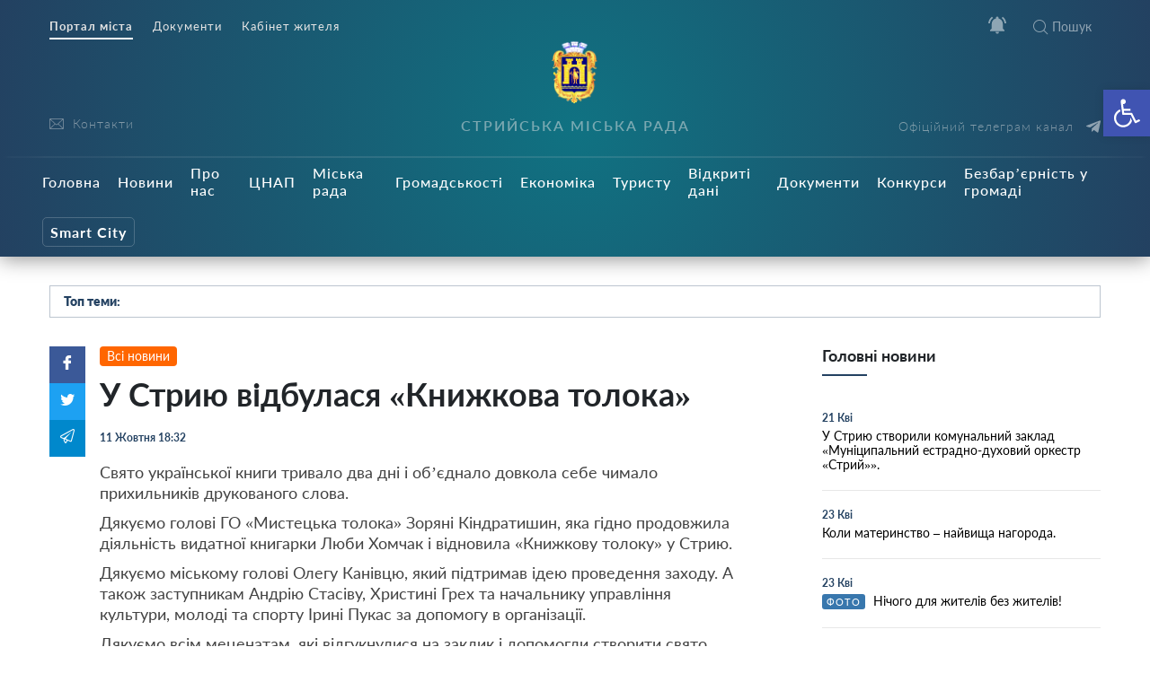

--- FILE ---
content_type: text/html; charset=UTF-8
request_url: https://stryi-rada.gov.ua/news/%D1%83-%D1%81%D1%82%D1%80%D0%B8%D1%8E-%D0%B2%D1%96%D0%B4%D0%B1%D1%83%D0%BB%D0%B0%D1%81%D1%8F-%D0%BA%D0%BD%D0%B8%D0%B6%D0%BA%D0%BE%D0%B2%D0%B0-%D1%82%D0%BE%D0%BB%D0%BE%D0%BA%D0%B0/
body_size: 29805
content:
    <!doctype html>
    <html lang="uk">
    <head>
        <meta charset="UTF-8" />
        <meta name="viewport" content="width=device-width, initial-scale=1, user-scalable=no" />
        <link rel="profile" href="https://gmpg.org/xfn/11" />
        <title>У Стрию відбулася «Книжкова толока» &#8211; Стрийська Міська Рада</title>
<meta name='robots' content='max-image-preview:large' />
<link rel="alternate" type="application/rss+xml" title="Стрийська Міська Рада &raquo; У Стрию відбулася «Книжкова толока» Канал коментарів" href="https://stryi-rada.gov.ua/news/%d1%83-%d1%81%d1%82%d1%80%d0%b8%d1%8e-%d0%b2%d1%96%d0%b4%d0%b1%d1%83%d0%bb%d0%b0%d1%81%d1%8f-%d0%ba%d0%bd%d0%b8%d0%b6%d0%ba%d0%be%d0%b2%d0%b0-%d1%82%d0%be%d0%bb%d0%be%d0%ba%d0%b0/feed/" />
<link rel="alternate" title="oEmbed (JSON)" type="application/json+oembed" href="https://stryi-rada.gov.ua/wp-json/oembed/1.0/embed?url=https%3A%2F%2Fstryi-rada.gov.ua%2Fnews%2F%25d1%2583-%25d1%2581%25d1%2582%25d1%2580%25d0%25b8%25d1%258e-%25d0%25b2%25d1%2596%25d0%25b4%25d0%25b1%25d1%2583%25d0%25bb%25d0%25b0%25d1%2581%25d1%258f-%25d0%25ba%25d0%25bd%25d0%25b8%25d0%25b6%25d0%25ba%25d0%25be%25d0%25b2%25d0%25b0-%25d1%2582%25d0%25be%25d0%25bb%25d0%25be%25d0%25ba%25d0%25b0%2F" />
<link rel="alternate" title="oEmbed (XML)" type="text/xml+oembed" href="https://stryi-rada.gov.ua/wp-json/oembed/1.0/embed?url=https%3A%2F%2Fstryi-rada.gov.ua%2Fnews%2F%25d1%2583-%25d1%2581%25d1%2582%25d1%2580%25d0%25b8%25d1%258e-%25d0%25b2%25d1%2596%25d0%25b4%25d0%25b1%25d1%2583%25d0%25bb%25d0%25b0%25d1%2581%25d1%258f-%25d0%25ba%25d0%25bd%25d0%25b8%25d0%25b6%25d0%25ba%25d0%25be%25d0%25b2%25d0%25b0-%25d1%2582%25d0%25be%25d0%25bb%25d0%25be%25d0%25ba%25d0%25b0%2F&#038;format=xml" />
<style id='wp-img-auto-sizes-contain-inline-css' type='text/css'>
img:is([sizes=auto i],[sizes^="auto," i]){contain-intrinsic-size:3000px 1500px}
/*# sourceURL=wp-img-auto-sizes-contain-inline-css */
</style>
<style id='wp-block-library-inline-css' type='text/css'>
:root{--wp-block-synced-color:#7a00df;--wp-block-synced-color--rgb:122,0,223;--wp-bound-block-color:var(--wp-block-synced-color);--wp-editor-canvas-background:#ddd;--wp-admin-theme-color:#007cba;--wp-admin-theme-color--rgb:0,124,186;--wp-admin-theme-color-darker-10:#006ba1;--wp-admin-theme-color-darker-10--rgb:0,107,160.5;--wp-admin-theme-color-darker-20:#005a87;--wp-admin-theme-color-darker-20--rgb:0,90,135;--wp-admin-border-width-focus:2px}@media (min-resolution:192dpi){:root{--wp-admin-border-width-focus:1.5px}}.wp-element-button{cursor:pointer}:root .has-very-light-gray-background-color{background-color:#eee}:root .has-very-dark-gray-background-color{background-color:#313131}:root .has-very-light-gray-color{color:#eee}:root .has-very-dark-gray-color{color:#313131}:root .has-vivid-green-cyan-to-vivid-cyan-blue-gradient-background{background:linear-gradient(135deg,#00d084,#0693e3)}:root .has-purple-crush-gradient-background{background:linear-gradient(135deg,#34e2e4,#4721fb 50%,#ab1dfe)}:root .has-hazy-dawn-gradient-background{background:linear-gradient(135deg,#faaca8,#dad0ec)}:root .has-subdued-olive-gradient-background{background:linear-gradient(135deg,#fafae1,#67a671)}:root .has-atomic-cream-gradient-background{background:linear-gradient(135deg,#fdd79a,#004a59)}:root .has-nightshade-gradient-background{background:linear-gradient(135deg,#330968,#31cdcf)}:root .has-midnight-gradient-background{background:linear-gradient(135deg,#020381,#2874fc)}:root{--wp--preset--font-size--normal:16px;--wp--preset--font-size--huge:42px}.has-regular-font-size{font-size:1em}.has-larger-font-size{font-size:2.625em}.has-normal-font-size{font-size:var(--wp--preset--font-size--normal)}.has-huge-font-size{font-size:var(--wp--preset--font-size--huge)}.has-text-align-center{text-align:center}.has-text-align-left{text-align:left}.has-text-align-right{text-align:right}.has-fit-text{white-space:nowrap!important}#end-resizable-editor-section{display:none}.aligncenter{clear:both}.items-justified-left{justify-content:flex-start}.items-justified-center{justify-content:center}.items-justified-right{justify-content:flex-end}.items-justified-space-between{justify-content:space-between}.screen-reader-text{border:0;clip-path:inset(50%);height:1px;margin:-1px;overflow:hidden;padding:0;position:absolute;width:1px;word-wrap:normal!important}.screen-reader-text:focus{background-color:#ddd;clip-path:none;color:#444;display:block;font-size:1em;height:auto;left:5px;line-height:normal;padding:15px 23px 14px;text-decoration:none;top:5px;width:auto;z-index:100000}html :where(.has-border-color){border-style:solid}html :where([style*=border-top-color]){border-top-style:solid}html :where([style*=border-right-color]){border-right-style:solid}html :where([style*=border-bottom-color]){border-bottom-style:solid}html :where([style*=border-left-color]){border-left-style:solid}html :where([style*=border-width]){border-style:solid}html :where([style*=border-top-width]){border-top-style:solid}html :where([style*=border-right-width]){border-right-style:solid}html :where([style*=border-bottom-width]){border-bottom-style:solid}html :where([style*=border-left-width]){border-left-style:solid}html :where(img[class*=wp-image-]){height:auto;max-width:100%}:where(figure){margin:0 0 1em}html :where(.is-position-sticky){--wp-admin--admin-bar--position-offset:var(--wp-admin--admin-bar--height,0px)}@media screen and (max-width:600px){html :where(.is-position-sticky){--wp-admin--admin-bar--position-offset:0px}}

/*# sourceURL=wp-block-library-inline-css */
</style><style id='global-styles-inline-css' type='text/css'>
:root{--wp--preset--aspect-ratio--square: 1;--wp--preset--aspect-ratio--4-3: 4/3;--wp--preset--aspect-ratio--3-4: 3/4;--wp--preset--aspect-ratio--3-2: 3/2;--wp--preset--aspect-ratio--2-3: 2/3;--wp--preset--aspect-ratio--16-9: 16/9;--wp--preset--aspect-ratio--9-16: 9/16;--wp--preset--color--black: #000000;--wp--preset--color--cyan-bluish-gray: #abb8c3;--wp--preset--color--white: #ffffff;--wp--preset--color--pale-pink: #f78da7;--wp--preset--color--vivid-red: #cf2e2e;--wp--preset--color--luminous-vivid-orange: #ff6900;--wp--preset--color--luminous-vivid-amber: #fcb900;--wp--preset--color--light-green-cyan: #7bdcb5;--wp--preset--color--vivid-green-cyan: #00d084;--wp--preset--color--pale-cyan-blue: #8ed1fc;--wp--preset--color--vivid-cyan-blue: #0693e3;--wp--preset--color--vivid-purple: #9b51e0;--wp--preset--gradient--vivid-cyan-blue-to-vivid-purple: linear-gradient(135deg,rgb(6,147,227) 0%,rgb(155,81,224) 100%);--wp--preset--gradient--light-green-cyan-to-vivid-green-cyan: linear-gradient(135deg,rgb(122,220,180) 0%,rgb(0,208,130) 100%);--wp--preset--gradient--luminous-vivid-amber-to-luminous-vivid-orange: linear-gradient(135deg,rgb(252,185,0) 0%,rgb(255,105,0) 100%);--wp--preset--gradient--luminous-vivid-orange-to-vivid-red: linear-gradient(135deg,rgb(255,105,0) 0%,rgb(207,46,46) 100%);--wp--preset--gradient--very-light-gray-to-cyan-bluish-gray: linear-gradient(135deg,rgb(238,238,238) 0%,rgb(169,184,195) 100%);--wp--preset--gradient--cool-to-warm-spectrum: linear-gradient(135deg,rgb(74,234,220) 0%,rgb(151,120,209) 20%,rgb(207,42,186) 40%,rgb(238,44,130) 60%,rgb(251,105,98) 80%,rgb(254,248,76) 100%);--wp--preset--gradient--blush-light-purple: linear-gradient(135deg,rgb(255,206,236) 0%,rgb(152,150,240) 100%);--wp--preset--gradient--blush-bordeaux: linear-gradient(135deg,rgb(254,205,165) 0%,rgb(254,45,45) 50%,rgb(107,0,62) 100%);--wp--preset--gradient--luminous-dusk: linear-gradient(135deg,rgb(255,203,112) 0%,rgb(199,81,192) 50%,rgb(65,88,208) 100%);--wp--preset--gradient--pale-ocean: linear-gradient(135deg,rgb(255,245,203) 0%,rgb(182,227,212) 50%,rgb(51,167,181) 100%);--wp--preset--gradient--electric-grass: linear-gradient(135deg,rgb(202,248,128) 0%,rgb(113,206,126) 100%);--wp--preset--gradient--midnight: linear-gradient(135deg,rgb(2,3,129) 0%,rgb(40,116,252) 100%);--wp--preset--font-size--small: 13px;--wp--preset--font-size--medium: 20px;--wp--preset--font-size--large: 36px;--wp--preset--font-size--x-large: 42px;--wp--preset--spacing--20: 0.44rem;--wp--preset--spacing--30: 0.67rem;--wp--preset--spacing--40: 1rem;--wp--preset--spacing--50: 1.5rem;--wp--preset--spacing--60: 2.25rem;--wp--preset--spacing--70: 3.38rem;--wp--preset--spacing--80: 5.06rem;--wp--preset--shadow--natural: 6px 6px 9px rgba(0, 0, 0, 0.2);--wp--preset--shadow--deep: 12px 12px 50px rgba(0, 0, 0, 0.4);--wp--preset--shadow--sharp: 6px 6px 0px rgba(0, 0, 0, 0.2);--wp--preset--shadow--outlined: 6px 6px 0px -3px rgb(255, 255, 255), 6px 6px rgb(0, 0, 0);--wp--preset--shadow--crisp: 6px 6px 0px rgb(0, 0, 0);}:where(.is-layout-flex){gap: 0.5em;}:where(.is-layout-grid){gap: 0.5em;}body .is-layout-flex{display: flex;}.is-layout-flex{flex-wrap: wrap;align-items: center;}.is-layout-flex > :is(*, div){margin: 0;}body .is-layout-grid{display: grid;}.is-layout-grid > :is(*, div){margin: 0;}:where(.wp-block-columns.is-layout-flex){gap: 2em;}:where(.wp-block-columns.is-layout-grid){gap: 2em;}:where(.wp-block-post-template.is-layout-flex){gap: 1.25em;}:where(.wp-block-post-template.is-layout-grid){gap: 1.25em;}.has-black-color{color: var(--wp--preset--color--black) !important;}.has-cyan-bluish-gray-color{color: var(--wp--preset--color--cyan-bluish-gray) !important;}.has-white-color{color: var(--wp--preset--color--white) !important;}.has-pale-pink-color{color: var(--wp--preset--color--pale-pink) !important;}.has-vivid-red-color{color: var(--wp--preset--color--vivid-red) !important;}.has-luminous-vivid-orange-color{color: var(--wp--preset--color--luminous-vivid-orange) !important;}.has-luminous-vivid-amber-color{color: var(--wp--preset--color--luminous-vivid-amber) !important;}.has-light-green-cyan-color{color: var(--wp--preset--color--light-green-cyan) !important;}.has-vivid-green-cyan-color{color: var(--wp--preset--color--vivid-green-cyan) !important;}.has-pale-cyan-blue-color{color: var(--wp--preset--color--pale-cyan-blue) !important;}.has-vivid-cyan-blue-color{color: var(--wp--preset--color--vivid-cyan-blue) !important;}.has-vivid-purple-color{color: var(--wp--preset--color--vivid-purple) !important;}.has-black-background-color{background-color: var(--wp--preset--color--black) !important;}.has-cyan-bluish-gray-background-color{background-color: var(--wp--preset--color--cyan-bluish-gray) !important;}.has-white-background-color{background-color: var(--wp--preset--color--white) !important;}.has-pale-pink-background-color{background-color: var(--wp--preset--color--pale-pink) !important;}.has-vivid-red-background-color{background-color: var(--wp--preset--color--vivid-red) !important;}.has-luminous-vivid-orange-background-color{background-color: var(--wp--preset--color--luminous-vivid-orange) !important;}.has-luminous-vivid-amber-background-color{background-color: var(--wp--preset--color--luminous-vivid-amber) !important;}.has-light-green-cyan-background-color{background-color: var(--wp--preset--color--light-green-cyan) !important;}.has-vivid-green-cyan-background-color{background-color: var(--wp--preset--color--vivid-green-cyan) !important;}.has-pale-cyan-blue-background-color{background-color: var(--wp--preset--color--pale-cyan-blue) !important;}.has-vivid-cyan-blue-background-color{background-color: var(--wp--preset--color--vivid-cyan-blue) !important;}.has-vivid-purple-background-color{background-color: var(--wp--preset--color--vivid-purple) !important;}.has-black-border-color{border-color: var(--wp--preset--color--black) !important;}.has-cyan-bluish-gray-border-color{border-color: var(--wp--preset--color--cyan-bluish-gray) !important;}.has-white-border-color{border-color: var(--wp--preset--color--white) !important;}.has-pale-pink-border-color{border-color: var(--wp--preset--color--pale-pink) !important;}.has-vivid-red-border-color{border-color: var(--wp--preset--color--vivid-red) !important;}.has-luminous-vivid-orange-border-color{border-color: var(--wp--preset--color--luminous-vivid-orange) !important;}.has-luminous-vivid-amber-border-color{border-color: var(--wp--preset--color--luminous-vivid-amber) !important;}.has-light-green-cyan-border-color{border-color: var(--wp--preset--color--light-green-cyan) !important;}.has-vivid-green-cyan-border-color{border-color: var(--wp--preset--color--vivid-green-cyan) !important;}.has-pale-cyan-blue-border-color{border-color: var(--wp--preset--color--pale-cyan-blue) !important;}.has-vivid-cyan-blue-border-color{border-color: var(--wp--preset--color--vivid-cyan-blue) !important;}.has-vivid-purple-border-color{border-color: var(--wp--preset--color--vivid-purple) !important;}.has-vivid-cyan-blue-to-vivid-purple-gradient-background{background: var(--wp--preset--gradient--vivid-cyan-blue-to-vivid-purple) !important;}.has-light-green-cyan-to-vivid-green-cyan-gradient-background{background: var(--wp--preset--gradient--light-green-cyan-to-vivid-green-cyan) !important;}.has-luminous-vivid-amber-to-luminous-vivid-orange-gradient-background{background: var(--wp--preset--gradient--luminous-vivid-amber-to-luminous-vivid-orange) !important;}.has-luminous-vivid-orange-to-vivid-red-gradient-background{background: var(--wp--preset--gradient--luminous-vivid-orange-to-vivid-red) !important;}.has-very-light-gray-to-cyan-bluish-gray-gradient-background{background: var(--wp--preset--gradient--very-light-gray-to-cyan-bluish-gray) !important;}.has-cool-to-warm-spectrum-gradient-background{background: var(--wp--preset--gradient--cool-to-warm-spectrum) !important;}.has-blush-light-purple-gradient-background{background: var(--wp--preset--gradient--blush-light-purple) !important;}.has-blush-bordeaux-gradient-background{background: var(--wp--preset--gradient--blush-bordeaux) !important;}.has-luminous-dusk-gradient-background{background: var(--wp--preset--gradient--luminous-dusk) !important;}.has-pale-ocean-gradient-background{background: var(--wp--preset--gradient--pale-ocean) !important;}.has-electric-grass-gradient-background{background: var(--wp--preset--gradient--electric-grass) !important;}.has-midnight-gradient-background{background: var(--wp--preset--gradient--midnight) !important;}.has-small-font-size{font-size: var(--wp--preset--font-size--small) !important;}.has-medium-font-size{font-size: var(--wp--preset--font-size--medium) !important;}.has-large-font-size{font-size: var(--wp--preset--font-size--large) !important;}.has-x-large-font-size{font-size: var(--wp--preset--font-size--x-large) !important;}
/*# sourceURL=global-styles-inline-css */
</style>

<style id='classic-theme-styles-inline-css' type='text/css'>
/*! This file is auto-generated */
.wp-block-button__link{color:#fff;background-color:#32373c;border-radius:9999px;box-shadow:none;text-decoration:none;padding:calc(.667em + 2px) calc(1.333em + 2px);font-size:1.125em}.wp-block-file__button{background:#32373c;color:#fff;text-decoration:none}
/*# sourceURL=/wp-includes/css/classic-themes.min.css */
</style>
<link rel='stylesheet' id='wp-rest-filter-css' href='https://stryi-rada.gov.ua/wp-content/plugins/wp-rest-filter/public/css/wp-rest-filter-public.css?ver=1.4.3'  media='all' />
<link rel='stylesheet' id='theme-styles-css' href='https://stryi-rada.gov.ua/wp-content/themes/dmr/inc/css/style.css?ver='  media='all' />
<link rel='stylesheet' id='fancybox-css' href='https://stryi-rada.gov.ua/wp-content/themes/dmr/inc/css/jquery.fancybox.min.css?ver='  media='all' />
<link rel='stylesheet' id='pojo-a11y-css' href='https://stryi-rada.gov.ua/wp-content/plugins/pojo-accessibility/assets/css/style.min.css?ver=1.0.0'  media='all' />
<link rel='stylesheet' id='category-style-css' href='https://stryi-rada.gov.ua/wp-content/themes/dmr/category.css?ver='  media='all' />
<link rel='stylesheet' id='single-style-css' href='https://stryi-rada.gov.ua/wp-content/themes/dmr/single.css?ver='  media='all' />
<link rel='stylesheet' id='custom-style-css' href='https://stryi-rada.gov.ua/wp-content/themes/dmr/custom.css?ver='  media='all' />
<link rel='stylesheet' id='page-style-css' href='https://stryi-rada.gov.ua/wp-content/themes/dmr/page.css?ver='  media='all' />
<link rel='stylesheet' id='transport-style-css' href='https://stryi-rada.gov.ua/wp-content/themes/dmr/transport.css?ver='  media='all' />
<link rel='stylesheet' id='home-calendar-style-css' href='https://stryi-rada.gov.ua/wp-content/themes/dmr/home-calendar.css?ver='  media='all' />
<link rel='stylesheet' id='department-style-css' href='https://stryi-rada.gov.ua/wp-content/themes/dmr/department.css?ver='  media='all' />
<link rel='stylesheet' id='header--nav-style-css' href='https://stryi-rada.gov.ua/wp-content/themes/dmr/header--nav.css?ver='  media='all' />
<link rel='stylesheet' id='home-style-css' href='https://stryi-rada.gov.ua/wp-content/themes/dmr/home.css?ver='  media='all' />
<link rel='stylesheet' id='smart-service-single-style-css' href='https://stryi-rada.gov.ua/wp-content/themes/dmr/smart-service-single.css?ver='  media='all' />
<link rel='stylesheet' id='single_safe_save_162800-style-css' href='https://stryi-rada.gov.ua/wp-content/themes/dmr/single_safe_save_162800.css?ver='  media='all' />
<link rel='stylesheet' id='style-style-css' href='https://stryi-rada.gov.ua/wp-content/themes/dmr/style.css?ver='  media='all' />
<script  src="https://stryi-rada.gov.ua/wp-includes/js/jquery/jquery.min.js?ver=3.7.1" id="jquery-core-js"></script>
<script  src="https://stryi-rada.gov.ua/wp-includes/js/jquery/jquery-migrate.min.js?ver=3.4.1" id="jquery-migrate-js"></script>
<script  src="https://stryi-rada.gov.ua/wp-content/plugins/wp-rest-filter/public/js/wp-rest-filter-public.js?ver=1.4.3" id="wp-rest-filter-js"></script>
<script type="text/javascript" id="loadmore-js-extra">
/* <![CDATA[ */
var loadmore_params = {"ajaxurl":"https://stryi-rada.gov.ua/wp-admin/admin-ajax.php","posts":"{\"page\":0,\"name\":\"%d1%83-%d1%81%d1%82%d1%80%d0%b8%d1%8e-%d0%b2%d1%96%d0%b4%d0%b1%d1%83%d0%bb%d0%b0%d1%81%d1%8f-%d0%ba%d0%bd%d0%b8%d0%b6%d0%ba%d0%be%d0%b2%d0%b0-%d1%82%d0%be%d0%bb%d0%be%d0%ba%d0%b0\",\"category_name\":\"news\",\"error\":\"\",\"m\":\"\",\"p\":0,\"post_parent\":\"\",\"subpost\":\"\",\"subpost_id\":\"\",\"attachment\":\"\",\"attachment_id\":0,\"pagename\":\"\",\"page_id\":0,\"second\":\"\",\"minute\":\"\",\"hour\":\"\",\"day\":0,\"monthnum\":0,\"year\":0,\"w\":0,\"tag\":\"\",\"cat\":\"\",\"tag_id\":\"\",\"author\":\"\",\"author_name\":\"\",\"feed\":\"\",\"tb\":\"\",\"paged\":0,\"meta_key\":\"\",\"meta_value\":\"\",\"preview\":\"\",\"s\":\"\",\"sentence\":\"\",\"title\":\"\",\"fields\":\"all\",\"menu_order\":\"\",\"embed\":\"\",\"category__in\":[],\"category__not_in\":[],\"category__and\":[],\"post__in\":[],\"post__not_in\":[],\"post_name__in\":[],\"tag__in\":[],\"tag__not_in\":[],\"tag__and\":[],\"tag_slug__in\":[],\"tag_slug__and\":[],\"post_parent__in\":[],\"post_parent__not_in\":[],\"author__in\":[],\"author__not_in\":[],\"search_columns\":[],\"ignore_sticky_posts\":false,\"suppress_filters\":false,\"cache_results\":true,\"update_post_term_cache\":true,\"update_menu_item_cache\":false,\"lazy_load_term_meta\":true,\"update_post_meta_cache\":true,\"post_type\":\"\",\"posts_per_page\":10,\"nopaging\":false,\"comments_per_page\":\"50\",\"no_found_rows\":false,\"order\":\"DESC\"}","current_page":"1","max_page":"0"};
//# sourceURL=loadmore-js-extra
/* ]]> */
</script>
<script  src="https://stryi-rada.gov.ua/wp-content/themes/dmr/loadmore.js?ver=in_footer" id="loadmore-js"></script>
<link rel="https://api.w.org/" href="https://stryi-rada.gov.ua/wp-json/" /><link rel="alternate" title="JSON" type="application/json" href="https://stryi-rada.gov.ua/wp-json/wp/v2/posts/2360" /><meta name="generator" content="WordPress 6.9" />
<link rel="canonical" href="https://stryi-rada.gov.ua/news/%d1%83-%d1%81%d1%82%d1%80%d0%b8%d1%8e-%d0%b2%d1%96%d0%b4%d0%b1%d1%83%d0%bb%d0%b0%d1%81%d1%8f-%d0%ba%d0%bd%d0%b8%d0%b6%d0%ba%d0%be%d0%b2%d0%b0-%d1%82%d0%be%d0%bb%d0%be%d0%ba%d0%b0/" />
<link rel='shortlink' href='https://stryi-rada.gov.ua/?p=2360' />
<link rel="apple-touch-icon" sizes="180x180" href="/wp-content/uploads/fbrfg/apple-touch-icon.png">
<link rel="icon" type="image/png" sizes="32x32" href="/wp-content/uploads/fbrfg/favicon-32x32.png">
<link rel="icon" type="image/png" sizes="16x16" href="/wp-content/uploads/fbrfg/favicon-16x16.png">
<link rel="manifest" href="/wp-content/uploads/fbrfg/site.webmanifest">
<link rel="mask-icon" href="/wp-content/uploads/fbrfg/safari-pinned-tab.svg" color="#5bbad5">
<link rel="shortcut icon" href="/wp-content/uploads/fbrfg/favicon.ico">
<meta name="msapplication-TileColor" content="#ffffff">
<meta name="msapplication-config" content="/wp-content/uploads/fbrfg/browserconfig.xml">
<meta name="theme-color" content="#ffffff"><style type="text/css">
#pojo-a11y-toolbar .pojo-a11y-toolbar-toggle a{ background-color: #4054b2;	color: #ffffff;}
#pojo-a11y-toolbar .pojo-a11y-toolbar-overlay, #pojo-a11y-toolbar .pojo-a11y-toolbar-overlay ul.pojo-a11y-toolbar-items.pojo-a11y-links{ border-color: #4054b2;}
body.pojo-a11y-focusable a:focus{ outline-style: solid !important;	outline-width: 1px !important;	outline-color: #FF0000 !important;}
#pojo-a11y-toolbar{ top: 100px !important;}
#pojo-a11y-toolbar .pojo-a11y-toolbar-overlay{ background-color: #ffffff;}
#pojo-a11y-toolbar .pojo-a11y-toolbar-overlay ul.pojo-a11y-toolbar-items li.pojo-a11y-toolbar-item a, #pojo-a11y-toolbar .pojo-a11y-toolbar-overlay p.pojo-a11y-toolbar-title{ color: #333333;}
#pojo-a11y-toolbar .pojo-a11y-toolbar-overlay ul.pojo-a11y-toolbar-items li.pojo-a11y-toolbar-item a.active{ background-color: #4054b2;	color: #ffffff;}
@media (max-width: 767px) { #pojo-a11y-toolbar { top: 70px !important; } }</style>
        

        <script src="https://cdn.jsdelivr.net/npm/chart.js@2.8.0"></script>
        <script src="https://cdn.jsdelivr.net/npm/vue/dist/vue.js"></script>
        <script src="https://unpkg.com/axios@0.15.3/dist/axios.min.js"></script>
        <script src="https://cdn.jsdelivr.net/npm/vue-content-loader@0.2.0/dist/vue-content-loader.min.js"></script>
        <script src="https://cdn.jsdelivr.net/npm/vue-scrollto"></script>
        <script src="https://unpkg.com/vue-router/dist/vue-router.js"></script>
        <script src="https://unpkg.com/vue-cookies@1.5.12/vue-cookies.js"></script>
        <script src="https://unpkg.com/v-tooltip@2.0.2"></script>
        <script src="https://cdnjs.cloudflare.com/ajax/libs/moment.js/2.18.1/moment.min.js"></script>
        <script src="https://cdnjs.cloudflare.com/ajax/libs/moment.js/2.18.1/locale/uk.js"></script>
        <!-- intro -->
        <script src="https://cdnjs.cloudflare.com/ajax/libs/intro.js/2.9.3/intro.min.js"></script>
        <link rel="stylesheet" href="https://cdnjs.cloudflare.com/ajax/libs/intro.js/2.9.3/introjs.min.css" />
		<!-- Global site tag (gtag.js) - Google Analytics -->
<script async src="https://www.googletagmanager.com/gtag/js?id=G-VKXR1WE53K"></script>
<script>
  window.dataLayer = window.dataLayer || [];
  function gtag(){dataLayer.push(arguments);}
  gtag('js', new Date());

  gtag('config', 'G-VKXR1WE53K');
</script>
    </head>
    <body data-rsssl=1 class="wp-singular post-template-default single single-post postid-2360 single-format-standard wp-theme-dmr" >
        <div class="all-wrap">
            <header class="header bg_gradient" id="header">
                <div class="header__topline">
                    <div class="container">
                        <div class="row">
                            <div class="col-6 d-none d-lg-block" data-intro='<strong>Окремі розділи</strong>Ми поділили публічну інформація на підрозділи.' data-step="2" data-disable-interaction="true" data-position="bottom-left-aligned">
                                <div class="header___nav"><ul id="menu-%d0%bc%d0%b5%d0%bd%d1%8e-%d1%80%d0%be%d0%b7%d0%b4%d1%96%d0%bb%d1%96%d0%b2-%d0%b2%d0%b3%d0%be%d1%80%d1%96" class="menu"><li id="menu-item-3889" class="current menu-item menu-item-type-custom menu-item-object-custom menu-item-3889"><a href="#">Портал міста</a></li>
<li id="menu-item-3888" class="menu-item menu-item-type-custom menu-item-object-custom menu-item-3888"><a href="https://stryi-rada.gov.ua/doc/">Документи</a></li>
<li id="menu-item-24534" class="menu-item menu-item-type-custom menu-item-object-custom menu-item-24534"><a target="_blank" href="https://cabinet.stryi-rada.gov.ua/">Кабінет жителя</a></li>
</ul></div>                            </div>
                            <div class="col-12 col-lg-6">
                                <div class="header__icons d-flex justify-content-center justify-content-md-end">
                                    <span class="header__menu-toggle  d-lg-none">
                                        <i></i>
                                        <i></i>
                                        <i></i>
                                    </span>
                                    <span class="header__notifications" data-intro='<strong>Сповіщення</strong>Відключення водо-, тепло-, газо- постачання; карантин та інша важлива інформація тепер не пройде повз Вашу увагу.' data-step="3"  v-bind:class="{active: newNotifications }" v-click-outside="closeOnClickOutside">  
                                        <span class="icon white" v-on:click="showNotifications = !showNotifications"  ><svg version="1.1" id="Capa_1" xmlns="http://www.w3.org/2000/svg" xmlns:xlink="http://www.w3.org/1999/xlink" x="0px" y="0px"
	 width="535.5px" height="535.5px" viewBox="0 0 535.5 535.5" style="enable-background:new 0 0 535.5 535.5;" xml:space="preserve"
	>
<g>
	<g id="notifications-on">
		<path d="M142.8,53.55l-35.7-35.7C45.9,63.75,5.1,135.15,0,216.75h51C56.1,147.9,89.25,89.25,142.8,53.55z M484.5,216.75h51
			c-5.1-81.6-43.35-153-104.55-198.9l-35.7,35.7C446.25,89.25,479.4,147.9,484.5,216.75z M433.5,229.5
			c0-79.05-53.55-142.8-127.5-160.65V51c0-20.4-17.85-38.25-38.25-38.25c-20.4,0-38.25,17.85-38.25,38.25v17.85
			C155.55,86.7,102,150.45,102,229.5v140.25l-51,51v25.5h433.5v-25.5l-51-51V229.5z M267.75,522.75c2.55,0,7.65,0,10.2,0
			c17.85-2.55,30.6-15.3,35.7-30.6c2.55-5.101,5.1-12.75,5.1-20.4h-102C216.75,499.8,239.7,522.75,267.75,522.75z"/>
	</g>
</g>
<g>
</g>
<g>
</g>
<g>
</g>
<g>
</g>
<g>
</g>
<g>
</g>
<g>
</g>
<g>
</g>
<g>
</g>
<g>
</g>
<g>
</g>
<g>
</g>
<g>
</g>
<g>
</g>
<g>
</g>
</svg>
</span>
                                        <span class="counter" v-show="newNotifications"  style="display: none;" v-on:click="showNotifications = !showNotifications">{{unreadCount}}</span>
                                        <div class="header__nofitications-dropdown  flex-column justify-content-between" v-show="showNotifications" style="display: none;">
                                            <div class="notifications-header text-center">
                                                Важливі повідомлення
                                            </div>
                                            <div class="items" v-if="renderComponent">
                                              <div v-for="post in this.notifications" class="item" v-bind:data-id="post.id"  v-bind:class="{old: seenPosts.includes(post.id)}">
                                                <i v-show="seenPosts.includes(post.id)"
                                                v-tooltip="{
                                                    content: 'Позначити як нове',
                                                    placement: 'left',
                                                    trigger: 'hover',
                                                    delay: { show: 500, hide: 100 },
                                                }"
                                                class="seen" v-on:click="markAsNew(post.id)"></i>
                                                <i v-show="!seenPosts.includes(post.id)" class="new" 
                                                v-tooltip="{
                                                    content: 'Позначити як прочитане',
                                                    placement: 'left',
                                                    trigger: 'hover',
                                                    delay: { show: 500, hide: 100 },
                                                }"
                                                v-on:click="markAsSeen(post.id)"></i>
                                                <a v-bind:href="post.link" class="title">
                                                    <span class="thumb"  v-bind:style="{ 'background-image': 'url(' + post.fimg_url + ')' }">
                                                        <i v-bind:class="post.acf.event_type"></i>
                                                    </span>
                                                    <span>{{post.title.rendered}}
                                                        <span class="date">{{post.date | dateformat }}</span>
                                                    </span>
                                                </a>
                                            </div>                                      
                                        </div>
                                        <div v-if="this.notifications.length < 1" class="text-center w-100 no-notifications">
                                            Немає нових сповіщень
                                        </div>
                                        <div class="see-all text-center">
                                            <a href="/notifications/">Архів повідомлень</a>
                                        </div>
                                    </div>
                                </span>
                                <!-- notifications -->
                                <a href="javascript:void(0);" class="search__toggle"><i class="icon icon-search"></i>Пошук</a>

                            </div>
                        </div>
                    </div>
                </div>
            </div>
            <div class="header__middle">
                <div class="container">
                    <div class="row">
                        <div class="col-7 col-md-4  col-lg-3 order-3 order-lg-1">
                            <div class="header__socials d-flex flex-column justify-content-end">
                                <div class="header__socials-links">
                                    <a href="/contacts/"><svg version="1.1" id="envelope" xmlns="http://www.w3.org/2000/svg" xmlns:xlink="http://www.w3.org/1999/xlink" x="0px" y="0px" viewBox="0 0 512 512" style="enable-background:new 0 0 512 512;" xml:space="preserve">
<g>
	<g>
		<path d="M469.333,64H42.667C19.135,64,0,83.135,0,106.667v298.667C0,428.865,19.135,448,42.667,448h426.667
			C492.865,448,512,428.865,512,405.333V106.667C512,83.135,492.865,64,469.333,64z M42.667,85.333h426.667
			c1.572,0,2.957,0.573,4.432,0.897c-36.939,33.807-159.423,145.859-202.286,184.478c-3.354,3.021-8.76,6.625-15.479,6.625
			s-12.125-3.604-15.49-6.635C197.652,232.085,75.161,120.027,38.228,86.232C39.706,85.908,41.094,85.333,42.667,85.333z
			 M21.333,405.333V106.667c0-2.09,0.63-3.986,1.194-5.896c28.272,25.876,113.736,104.06,169.152,154.453
			C136.443,302.671,50.957,383.719,22.46,410.893C21.957,409.079,21.333,407.305,21.333,405.333z M469.333,426.667H42.667
			c-1.704,0-3.219-0.594-4.81-0.974c29.447-28.072,115.477-109.586,169.742-156.009c7.074,6.417,13.536,12.268,18.63,16.858
			c8.792,7.938,19.083,12.125,29.771,12.125s20.979-4.188,29.76-12.115c5.096-4.592,11.563-10.448,18.641-16.868
			c54.268,46.418,140.286,127.926,169.742,156.009C472.552,426.073,471.039,426.667,469.333,426.667z M490.667,405.333
			c0,1.971-0.624,3.746-1.126,5.56c-28.508-27.188-113.984-108.227-169.219-155.668c55.418-50.393,140.869-128.57,169.151-154.456
			c0.564,1.91,1.194,3.807,1.194,5.897V405.333z"/>
	</g>
</g>
</svg>
 <span>Контакти</span></a>

                                </div>
                            </div>
                        </div>
                        <div class="col-12 col-lg-6 order-1 order-lg-3 d-flex justify-content-center flex-row align-items-center  flex-sm-column">
                            <a href="https://stryi-rada.gov.ua/" class="header__logo text-center d-inline-flex align-self-center" data-intro='<strong>Вітаємо!</strong>Пропонуємо короткий тур оновленим порталом міста.' data-step="1">
                                <img src="https://stryi-rada.gov.ua/wp-content/themes/dmr/inc/img/gerb.gif" alt="">
                            </a>
                            <div class="header__title text-center">
                                <strong>Стрийська міська рада</strong>
                            </div>
                        </div>
                        <div class="col-5 col-md-8 col-lg-3 order-3">
                            <div class="header__controls d-flex flex-row  text-right justify-content-end align-items-lg-end">
								<a href="https://t.me/stryi_rada" target="_blank"><span class="d-none d-md-inline">Офіційний телеграм канал</span> <svg xmlns="http://www.w3.org/2000/svg" xmlns:xlink="http://www.w3.org/1999/xlink" xmlns:svgjs="http://svgjs.com/svgjs" version="1.1"  x="0" y="0" viewBox="0 0 24 24" style="enable-background:new 0 0 512 512" xml:space="preserve"><g><path xmlns="http://www.w3.org/2000/svg" d="m9.417 15.181-.397 5.584c.568 0 .814-.244 1.109-.537l2.663-2.545 5.518 4.041c1.012.564 1.725.267 1.998-.931l3.622-16.972.001-.001c.321-1.496-.541-2.081-1.527-1.714l-21.29 8.151c-1.453.564-1.431 1.374-.247 1.741l5.443 1.693 12.643-7.911c.595-.394 1.136-.176.691.218z" data-original="#000000"/></g></svg></a>

                               
                                <a href="#" class="d-none"><span class="d-none d-md-inline">Камери</span> <i class="icon icon-camera"></i></a>
                                <a href="#" class="d-none"><span class="d-none d-md-inline">Транспорт</span> <i class="icon icon-bus"></i></a>
                                <a href="/smart-city/" class="smartcity d-inline d-lg-none"><span>Smart city</span></a>
                            </div>
 
                        </div>

                    </div>
                </div>
            </div>
            <nav class="header__main-nav main-nav  d-lg-block">
	<div class="container">
		<div class="row justify-content-between">
			<ul id="main-nav" class="justify-content-start d-flex"><li id="menu-item-93" class="menu-item menu-item-type-post_type menu-item-object-page menu-item-home menu-item-93"><a href="https://stryi-rada.gov.ua/">Головна</a></li>
<li id="menu-item-113" class="menu-item menu-item-type-custom menu-item-object-custom menu-item-has-children menu-item-113"><a href="#">Новини</a>
<ul class="sub-menu container">
	<li id="menu-item-115" class="menu-item menu-item-type-custom menu-item-object-custom menu-item-has-children menu-item-115"><a href="#">Головні новини</a>
	<ul class="sub-menu container">
		<li id="menu-item-2629" class="menu-item menu-item-type-taxonomy menu-item-object-category current-post-ancestor current-menu-parent current-post-parent menu-item-2629"><a href="https://stryi-rada.gov.ua/category/news/">Всі новини</a></li>
		<li id="menu-item-121" class="menu-item menu-item-type-taxonomy menu-item-object-category menu-item-121"><a href="https://stryi-rada.gov.ua/category/news/ogoloshennya/">Оголошення</a></li>
		<li id="menu-item-120" class="menu-item menu-item-type-taxonomy menu-item-object-category menu-item-120"><a href="https://stryi-rada.gov.ua/category/news/anons/">Анонси</a></li>
	</ul>
</li>
	<li id="menu-item-118" class="menu-item menu-item-type-custom menu-item-object-custom menu-item-has-children menu-item-118"><a href="#">Новини підрозділів</a>
	<ul class="sub-menu container">
		<li id="menu-item-2630" class="menu-item menu-item-type-taxonomy menu-item-object-category menu-item-2630"><a href="https://stryi-rada.gov.ua/category/news/%d0%b6%d0%b8%d1%82%d0%bb%d0%be%d0%b2%d0%be-%d0%ba%d0%be%d0%bc%d1%83%d0%bd%d0%b0%d0%bb%d1%8c%d0%bd%d0%b5-%d0%b3%d0%be%d1%81%d0%bf%d0%be%d0%b4%d0%b0%d1%80%d1%81%d1%82%d0%b2%d0%be/">Житлово-комунальне господарство</a></li>
		<li id="menu-item-2632" class="menu-item menu-item-type-taxonomy menu-item-object-category menu-item-2632"><a href="https://stryi-rada.gov.ua/category/news/%d0%bf%d1%80%d0%be%d0%bc%d0%b8%d1%81%d0%bb%d0%be%d0%b2%d1%96%d1%81%d1%82%d1%8c-%d0%b0%d0%b3%d1%80%d0%b0%d1%80%d0%bd%d0%b0-%d0%bf%d0%be%d0%bb%d1%96%d1%82%d0%b8%d0%ba%d0%b0-%d1%82%d0%b0-%d0%bf%d1%96/">Промисловість, аграрна політика та підприємництво</a></li>
		<li id="menu-item-2631" class="menu-item menu-item-type-taxonomy menu-item-object-category menu-item-2631"><a href="https://stryi-rada.gov.ua/category/news/%d0%bf%d0%be%d0%b2%d1%96%d0%b4%d0%be%d0%bc%d0%bb%d0%b5%d0%bd%d0%bd%d1%8f-%d0%bf%d0%be%d0%b4%d0%b0%d1%82%d0%ba%d0%be%d0%b2%d0%be%d1%97-%d1%96%d0%bd%d1%81%d0%bf%d0%b5%d0%ba%d1%86%d1%96%d1%97/">Повідомлення податкової інспекції</a></li>
		<li id="menu-item-6419" class="menu-item menu-item-type-taxonomy menu-item-object-category menu-item-6419"><a href="https://stryi-rada.gov.ua/category/news/%d0%bf%d0%be%d0%b2%d1%96%d0%b4%d0%be%d0%bc%d0%bb%d0%b5%d0%bd%d0%bd%d1%8f-%d1%81%d1%82%d1%80%d0%b8%d0%b9%d1%81%d1%8c%d0%ba%d0%b8%d0%b9-%d1%86%d0%b5%d0%bd%d1%82%d1%80-%d0%b7%d0%b0%d0%b9%d0%bd%d1%8f/">Повідомлення Стрийської філії Львівського обласного центру зайнятості</a></li>
		<li id="menu-item-2633" class="menu-item menu-item-type-taxonomy menu-item-object-category menu-item-2633"><a href="https://stryi-rada.gov.ua/category/news/%d1%86%d0%b8%d0%b2%d1%96%d0%bb%d1%8c%d0%bd%d0%b8%d0%b9-%d0%b7%d0%b0%d1%85%d0%b8%d1%81%d1%82-%d0%bd%d0%b0%d1%81%d0%b5%d0%bb%d0%b5%d0%bd%d0%bd%d1%8f/">Цивільний захист населення</a></li>
		<li id="menu-item-45664" class="menu-item menu-item-type-taxonomy menu-item-object-category menu-item-45664"><a href="https://stryi-rada.gov.ua/category/news/novyny_bezbarernist/">Новини безбар&#8217;єрність</a></li>
	</ul>
</li>
	<li id="menu-item-119" class="menu-item menu-item-type-custom menu-item-object-custom menu-item-has-children menu-item-119"><a href="#">Медіа новини</a>
	<ul class="sub-menu container">
		<li id="menu-item-116" class="menu-item menu-item-type-taxonomy menu-item-object-category menu-item-116"><a href="https://stryi-rada.gov.ua/category/news/videoreportaji/">Відеорепортажі</a></li>
		<li id="menu-item-117" class="menu-item menu-item-type-taxonomy menu-item-object-category current-post-ancestor current-menu-parent current-post-parent menu-item-117"><a href="https://stryi-rada.gov.ua/category/news/photoreportaji/">Фоторепортажі</a></li>
	</ul>
</li>
	<li id="menu-item-3005" class="menu-item menu-item-type-custom menu-item-object-custom menu-item-has-children menu-item-3005"><a href="#">Пресцентр</a>
	<ul class="sub-menu container">
		<li id="menu-item-3008" class="menu-item menu-item-type-post_type menu-item-object-page menu-item-3008"><a href="https://stryi-rada.gov.ua/%d0%bf%d1%80%d0%b5%d1%81%d1%86%d0%b5%d0%bd%d1%82%d1%80/">Пресцентр</a></li>
	</ul>
</li>
	<li id="menu-item-22305" class="menu-item menu-item-type-custom menu-item-object-custom menu-item-has-children menu-item-22305"><a href="#">Інше</a>
	<ul class="sub-menu container">
		<li id="menu-item-29833" class="menu-item menu-item-type-post_type menu-item-object-page menu-item-29833"><a href="https://stryi-rada.gov.ua/%d0%b4%d0%bb%d1%8f-%d0%b1%d1%96%d0%b7%d0%bd%d0%b5%d1%81%d1%83-2/">Для бізнесу</a></li>
		<li id="menu-item-21069" class="menu-item menu-item-type-post_type menu-item-object-page menu-item-21069"><a href="https://stryi-rada.gov.ua/%d0%b4%d0%bb%d1%8f-%d0%b2%d0%bf%d0%be/">Для ВПО</a></li>
		<li id="menu-item-22304" class="menu-item menu-item-type-post_type menu-item-object-page menu-item-22304"><a href="https://stryi-rada.gov.ua/%d1%83%d0%ba%d1%80%d0%b8%d1%82%d1%82%d1%8f/">Укриття</a></li>
		<li id="menu-item-45968" class="menu-item menu-item-type-post_type menu-item-object-page menu-item-45968"><a href="https://stryi-rada.gov.ua/upravlin-vidhodamy/">Управління відходами</a></li>
		<li id="menu-item-23035" class="menu-item menu-item-type-post_type menu-item-object-page menu-item-23035"><a href="https://stryi-rada.gov.ua/%d0%ba%d0%be%d0%bc%d0%bf%d0%b5%d0%bd%d1%81%d1%8f%d1%86%d1%96%d1%8f-%d0%b7%d0%b0-%d0%ba%d0%be%d0%bc%d1%83%d0%bd%d0%b0%d0%bb%d1%8c%d0%bd%d1%96-%d0%bf%d0%be%d1%81%d0%bb%d1%83%d0%b3%d0%b8-%d0%b7%d0%b0/">Компенсація за комунальні послуги за розміщення ВПО</a></li>
		<li id="menu-item-24023" class="menu-item menu-item-type-post_type menu-item-object-page menu-item-24023"><a href="https://stryi-rada.gov.ua/%d0%ba%d0%be%d0%bc%d0%bf%d0%b5%d0%bd%d1%81%d0%b0%d1%86%d1%96%d1%8f-%d0%b7%d0%b0-%d0%bf%d0%be%d1%88%d0%ba%d0%be%d0%b4%d0%b6%d0%b5%d0%bd%d0%b5-%d0%bc%d0%b0%d0%b9%d0%bd%d0%be/">Компенсація за пошкоджені/знищені об’єкти нерухомого майно</a></li>
	</ul>
</li>
</ul>
</li>
<li id="menu-item-2634" class="menu-item menu-item-type-custom menu-item-object-custom menu-item-has-children menu-item-2634"><a href="#">Про нас</a>
<ul class="sub-menu container">
	<li id="menu-item-2635" class="menu-item menu-item-type-custom menu-item-object-custom menu-item-has-children menu-item-2635"><a href="#">Місто</a>
	<ul class="sub-menu container">
		<li id="menu-item-760" class="menu-item menu-item-type-post_type menu-item-object-page menu-item-760"><a href="https://stryi-rada.gov.ua/%d1%96%d1%81%d1%82%d0%be%d1%80%d0%b8%d1%87%d0%bd%d0%b0-%d0%b4%d0%be%d0%b2%d1%96%d0%b4%d0%ba%d0%b0/">Історична довідка</a></li>
		<li id="menu-item-687" class="menu-item menu-item-type-post_type menu-item-object-page menu-item-687"><a href="https://stryi-rada.gov.ua/%d1%81%d1%82%d0%b0%d1%82%d1%83%d1%82-%d0%b3%d1%80%d0%be%d0%bc%d0%b0%d0%b4%d0%b8-%d0%bc%d1%96%d1%81%d1%82%d0%b0/">Статут Стрийської територіальної громади</a></li>
		<li id="menu-item-720" class="menu-item menu-item-type-post_type menu-item-object-page menu-item-720"><a href="https://stryi-rada.gov.ua/pochesni-gromadiany/">Почесні громадяни</a></li>
		<li id="menu-item-727" class="menu-item menu-item-type-post_type menu-item-object-page menu-item-727"><a href="https://stryi-rada.gov.ua/%d0%bc%d1%96%d1%81%d1%8c%d0%ba%d1%96-%d0%bf%d1%80%d0%b5%d0%bc%d1%96%d1%97/">Міські премії</a></li>
		<li id="menu-item-754" class="menu-item menu-item-type-post_type menu-item-object-page menu-item-754"><a href="https://stryi-rada.gov.ua/mista-pobratymy/">Міста-побратими</a></li>
	</ul>
</li>
</ul>
</li>
<li id="menu-item-29752" class="menu-item menu-item-type-post_type menu-item-object-page menu-item-29752"><a href="https://stryi-rada.gov.ua/%d1%86%d0%bd%d0%b0%d0%bf-2/">ЦНАП</a></li>
<li id="menu-item-148" class="menu-item menu-item-type-custom menu-item-object-custom menu-item-has-children menu-item-148"><a href="#">Міська рада</a>
<ul class="sub-menu container">
	<li id="menu-item-125" class="menu-item menu-item-type-custom menu-item-object-custom menu-item-has-children menu-item-125"><a href="#">Міський голова та заступники</a>
	<ul class="sub-menu container">
		<li id="menu-item-129" class="menu-item menu-item-type-post_type menu-item-object-page menu-item-129"><a href="https://stryi-rada.gov.ua/%d0%bc%d1%96%d1%81%d1%8c%d0%ba%d0%b0-%d1%80%d0%b0%d0%b4%d0%b0/%d0%bc%d1%96%d1%81%d1%8c%d0%ba%d0%b8%d0%b9-%d0%b3%d0%be%d0%bb%d0%be%d0%b2%d0%b0/">Міський голова</a></li>
		<li id="menu-item-135" class="menu-item menu-item-type-post_type menu-item-object-page menu-item-135"><a href="https://stryi-rada.gov.ua/%d0%bc%d1%96%d1%81%d1%8c%d0%ba%d0%b0-%d1%80%d0%b0%d0%b4%d0%b0/%d0%b7%d0%b0%d1%81%d1%82%d1%83%d0%bf%d0%bd%d0%b8%d0%ba%d0%b8/">Заступники міського голови</a></li>
	</ul>
</li>
	<li id="menu-item-126" class="menu-item menu-item-type-custom menu-item-object-custom menu-item-has-children menu-item-126"><a href="#">Міська рада та виконком</a>
	<ul class="sub-menu container">
		<li id="menu-item-170" class="menu-item menu-item-type-post_type menu-item-object-page menu-item-170"><a href="https://stryi-rada.gov.ua/%d0%bc%d1%96%d1%81%d1%8c%d0%ba%d0%b0-%d1%80%d0%b0%d0%b4%d0%b0/%d1%81%d1%82%d0%b0%d1%80%d0%be%d1%81%d1%82%d0%b8/">Старости</a></li>
		<li id="menu-item-160" class="menu-item menu-item-type-post_type menu-item-object-page menu-item-160"><a href="https://stryi-rada.gov.ua/%d0%bc%d1%96%d1%81%d1%8c%d0%ba%d0%b0-%d1%80%d0%b0%d0%b4%d0%b0/%d1%81%d0%b5%d0%ba%d1%80%d0%b5%d1%82%d0%b0%d1%80-%d1%81%d1%82%d1%80%d0%b8%d0%b9%d1%81%d1%8c%d0%ba%d0%be%d1%97-%d0%bc%d1%96%d1%81%d1%8c%d0%ba%d0%be%d1%97-%d1%80%d0%b0%d0%b4%d0%b8/">Секретар міської ради</a></li>
		<li id="menu-item-156" class="menu-item menu-item-type-post_type menu-item-object-page menu-item-156"><a href="https://stryi-rada.gov.ua/%d0%bc%d1%96%d1%81%d1%8c%d0%ba%d0%b0-%d1%80%d0%b0%d0%b4%d0%b0/%d0%ba%d0%b5%d1%80%d1%83%d1%8e%d1%87%d0%b0-%d1%81%d0%bf%d1%80%d0%b0%d0%b2%d0%b0%d0%bc%d0%b8-%d0%bc%d1%96%d1%81%d1%8c%d0%ba%d0%b2%d0%b8%d0%ba%d0%be%d0%bd%d0%ba%d0%be%d0%bc%d1%83/">Керуюча справами</a></li>
		<li id="menu-item-212" class="menu-item menu-item-type-post_type menu-item-object-page menu-item-212"><a href="https://stryi-rada.gov.ua/%d0%bc%d1%96%d1%81%d1%8c%d0%ba%d0%b0-%d1%80%d0%b0%d0%b4%d0%b0/%d0%b4%d0%b5%d0%bf%d1%83%d1%82%d0%b0%d1%82%d0%b8-%d0%bc%d1%96%d1%81%d1%8c%d0%ba%d0%be%d1%97-%d1%80%d0%b0%d0%b4%d0%b8/">Депутати міської ради</a></li>
		<li id="menu-item-18079" class="menu-item menu-item-type-post_type menu-item-object-page menu-item-18079"><a href="https://stryi-rada.gov.ua/%d0%b4%d0%b5%d0%bf%d1%83%d1%82%d0%b0%d1%82%d1%81%d1%8c%d0%ba%d1%96-%d1%84%d1%80%d0%b0%d0%ba%d1%86%d1%96%d1%97-%d1%82%d0%b0-%d0%b3%d1%80%d1%83%d0%bf%d0%b8-%d1%81%d1%82%d1%80%d0%b8%d0%b9%d1%81%d1%8c/">Депутатські фракції та групи</a></li>
		<li id="menu-item-908" class="menu-item menu-item-type-post_type menu-item-object-page menu-item-908"><a href="https://stryi-rada.gov.ua/%d0%bf%d0%be%d1%81%d1%82%d1%96%d0%b9%d0%bd%d1%96-%d0%b4%d0%b5%d0%bf%d1%83%d1%82%d0%b0%d1%82%d1%81%d1%8c%d0%ba%d1%96-%d0%ba%d0%be%d0%bc%d1%96%d1%81%d1%96%d1%97/">Постійні депутатські комісії</a></li>
		<li id="menu-item-198" class="menu-item menu-item-type-post_type menu-item-object-page menu-item-198"><a href="https://stryi-rada.gov.ua/%d0%bc%d1%96%d1%81%d1%8c%d0%ba%d0%b0-%d1%80%d0%b0%d0%b4%d0%b0/%d0%b4%d0%b5%d0%bf%d1%83%d1%82%d0%b0%d1%82%d1%81%d1%8c%d0%ba%d0%b0-%d0%b4%d1%96%d1%8f%d0%bb%d1%8c%d0%bd%d1%96%d1%81%d1%82%d1%8c/">Депутатська діяльність</a></li>
		<li id="menu-item-3016" class="menu-item menu-item-type-post_type menu-item-object-page menu-item-3016"><a href="https://stryi-rada.gov.ua/%d0%b3%d1%80%d0%b0%d1%84%d1%96%d0%ba-%d0%bf%d1%80%d0%b8%d0%b9%d0%be%d0%bc%d1%83-%d0%b4%d0%b5%d0%bf%d1%83%d1%82%d0%b0%d1%82%d1%96%d0%b2/">Графік прийому депутатів</a></li>
		<li id="menu-item-10422" class="menu-item menu-item-type-post_type menu-item-object-page menu-item-10422"><a href="https://stryi-rada.gov.ua/%d0%b3%d1%80%d0%b0%d1%84%d1%96%d0%ba-%d0%be%d1%81%d0%be%d0%b1%d0%b8%d1%81%d1%82%d0%be%d0%b3%d0%be-%d0%bf%d1%80%d0%b8%d0%b9%d0%be%d0%bc%d1%83-%d0%b3%d1%80%d0%be%d0%bc%d0%b0%d0%b4%d1%8f%d0%bd-%d0%ba/">Графік  прийому громадян керівництвом міськвиконкому</a></li>
		<li id="menu-item-3026" class="menu-item menu-item-type-post_type menu-item-object-page menu-item-3026"><a href="https://stryi-rada.gov.ua/%d1%81%d0%ba%d0%bb%d0%b0%d0%b4-%d0%b2%d0%b8%d0%ba%d0%be%d0%bd%d0%b0%d0%b2%d1%87%d0%be%d0%b3%d0%be-%d0%ba%d0%be%d0%bc%d1%96%d1%82%d0%b5%d1%82%d1%83/">Склад виконавчого комітету</a></li>
		<li id="menu-item-3031" class="menu-item menu-item-type-post_type menu-item-object-page menu-item-3031"><a href="https://stryi-rada.gov.ua/%d0%b0%d0%bd%d1%82%d0%b8%d0%ba%d0%be%d1%80%d1%83%d0%bf%d1%86%d1%96%d0%b9%d0%bd%d0%b8%d0%b9-%d1%83%d0%bf%d0%be%d0%b2%d0%bd%d0%be%d0%b2%d0%b0%d0%b6%d0%b5%d0%bd%d0%b8%d0%b9/">Антикорупційний уповноважений</a></li>
	</ul>
</li>
	<li id="menu-item-127" class="menu-item menu-item-type-custom menu-item-object-custom menu-item-has-children menu-item-127"><a href="#">Виконавчі підрозділи</a>
	<ul class="sub-menu container">
		<li id="menu-item-354" class="menu-item menu-item-type-post_type menu-item-object-page menu-item-354"><a href="https://stryi-rada.gov.ua/%d0%bc%d1%96%d1%81%d1%8c%d0%ba%d0%b0-%d1%80%d0%b0%d0%b4%d0%b0/%d1%83%d0%bf%d1%80%d0%b0%d0%b2%d0%bb%d1%96%d0%bd%d0%bd%d1%8f-%d1%82%d0%b0-%d0%b2%d1%96%d0%b4%d0%b4%d1%96%d0%bb%d0%b8/">Управління та відділи</a></li>
		<li id="menu-item-366" class="menu-item menu-item-type-post_type menu-item-object-page menu-item-366"><a href="https://stryi-rada.gov.ua/%d0%bc%d1%96%d1%81%d1%8c%d0%ba%d0%b0-%d1%80%d0%b0%d0%b4%d0%b0/%d1%81%d0%be%d1%86%d1%96%d0%b0%d0%bb%d1%8c%d0%bd%d1%96-%d1%81%d0%bb%d1%83%d0%b6%d0%b1%d0%b8-%d0%bc%d1%96%d1%81%d1%82%d0%b0/">Соціальні служби міста</a></li>
	</ul>
</li>
	<li id="menu-item-128" class="menu-item menu-item-type-custom menu-item-object-custom menu-item-has-children menu-item-128"><a href="#">Установи</a>
	<ul class="sub-menu container">
		<li id="menu-item-371" class="menu-item menu-item-type-post_type menu-item-object-page menu-item-371"><a href="https://stryi-rada.gov.ua/%d0%bc%d1%96%d1%81%d1%8c%d0%ba%d0%b0-%d1%80%d0%b0%d0%b4%d0%b0/%d0%ba%d0%be%d0%bc%d1%83%d0%bd%d0%b0%d0%bb%d1%8c%d0%bd%d1%96-%d0%bf%d1%96%d0%b4%d0%bf%d1%80%d0%b8%d1%94%d0%bc%d1%81%d1%82%d0%b2%d0%b0/">Комунальні підприємства, установи та заклади</a></li>
		<li id="menu-item-3047" class="menu-item menu-item-type-post_type menu-item-object-page menu-item-3047"><a href="https://stryi-rada.gov.ua/%d0%bc%d0%b5%d0%b4%d0%b8%d1%87%d0%bd%d1%96-%d1%83%d1%81%d1%82%d0%b0%d0%bd%d0%be%d0%b2%d0%b8/">Медичні установи</a></li>
		<li id="menu-item-3046" class="menu-item menu-item-type-post_type menu-item-object-page menu-item-3046"><a href="https://stryi-rada.gov.ua/%d0%b7%d0%b0%d0%ba%d0%bb%d0%b0%d0%b4%d0%b8-%d0%be%d1%81%d0%b2%d1%96%d1%82%d0%b8/">Заклади освіти</a></li>
		<li id="menu-item-3045" class="menu-item menu-item-type-post_type menu-item-object-page menu-item-3045"><a href="https://stryi-rada.gov.ua/%d0%b7%d0%b0%d0%ba%d0%bb%d0%b0%d0%b4%d0%b8-%d0%ba%d1%83%d0%bb%d1%8c%d1%82%d1%83%d1%80%d0%b8/">Заклади культури</a></li>
		<li id="menu-item-3044" class="menu-item menu-item-type-post_type menu-item-object-page menu-item-3044"><a href="https://stryi-rada.gov.ua/%d1%81%d0%bf%d0%be%d1%80%d1%82%d0%b8%d0%b2%d0%bd%d1%96-%d0%ba%d0%bb%d1%83%d0%b1%d0%b8/">Спортивні клуби</a></li>
	</ul>
</li>
	<li id="menu-item-3017" class="menu-item menu-item-type-custom menu-item-object-custom menu-item-has-children menu-item-3017"><a href="#">Народний та обласні депутати</a>
	<ul class="sub-menu container">
		<li id="menu-item-335" class="menu-item menu-item-type-post_type menu-item-object-page menu-item-335"><a href="https://stryi-rada.gov.ua/%d0%bc%d1%96%d1%81%d1%8c%d0%ba%d0%b0-%d1%80%d0%b0%d0%b4%d0%b0/%d0%bd%d0%b0%d1%80%d0%be%d0%b4%d0%bd%d0%b8%d0%b9-%d1%82%d0%b0-%d0%be%d0%b1%d0%bb%d0%b0%d1%81%d0%bd%d1%96-%d0%b4%d0%b5%d0%bf%d1%83%d1%82%d0%b0%d1%82%d0%b8/">Народний та обласні депутати</a></li>
	</ul>
</li>
</ul>
</li>
<li id="menu-item-681" class="menu-item menu-item-type-custom menu-item-object-custom menu-item-has-children menu-item-681"><a href="#">Громадськості</a>
<ul class="sub-menu container">
	<li id="menu-item-682" class="menu-item menu-item-type-custom menu-item-object-custom menu-item-has-children menu-item-682"><a href="#">Громадська участь</a>
	<ul class="sub-menu container">
		<li id="menu-item-3067" class="menu-item menu-item-type-post_type menu-item-object-page menu-item-3067"><a href="https://stryi-rada.gov.ua/%d0%b3%d1%80%d0%be%d0%bc%d0%b0%d0%b4%d1%81%d1%8c%d0%ba%d1%96-%d1%81%d0%bb%d1%83%d1%85%d0%b0%d0%bd%d0%bd%d1%8f/">Громадські слухання</a></li>
		<li id="menu-item-3066" class="menu-item menu-item-type-post_type menu-item-object-page menu-item-3066"><a href="https://stryi-rada.gov.ua/%d0%b5%d0%bb%d0%b5%d0%ba%d1%82%d1%80%d0%be%d0%bd%d0%bd%d1%96-%d0%bf%d0%b5%d1%82%d0%b8%d1%86%d1%96%d1%97/">Електронні петиції</a></li>
		<li id="menu-item-23865" class="menu-item menu-item-type-post_type menu-item-object-page menu-item-23865"><a href="https://stryi-rada.gov.ua/%d0%b5%d0%bb%d0%b5%d0%ba%d1%82%d1%80%d0%be%d0%bd%d0%bd%d1%96-%d1%87%d0%b5%d1%80%d0%b3%d0%b8/">Електронні черги</a></li>
		<li id="menu-item-3065" class="menu-item menu-item-type-post_type menu-item-object-page menu-item-3065"><a href="https://stryi-rada.gov.ua/%d0%b1%d1%8e%d0%b4%d0%b6%d0%b5%d1%82-%d1%83%d1%87%d0%b0%d1%81%d1%82%d1%96/">Бюджет участі</a></li>
		<li id="menu-item-4751" class="menu-item menu-item-type-post_type menu-item-object-page menu-item-4751"><a href="https://stryi-rada.gov.ua/%d0%b4%d0%be%d0%b2%d1%96%d0%b4%d0%bd%d0%b8%d0%ba-%d1%81%d1%82%d1%80%d0%b8%d1%8f%d0%bd%d0%b8%d0%bd%d0%b0/">Довідник стриянина</a></li>
		<li id="menu-item-3076" class="menu-item menu-item-type-post_type menu-item-object-page menu-item-3076"><a href="https://stryi-rada.gov.ua/%d1%80%d0%b5%d0%b7%d1%83%d0%bb%d1%8c%d1%82%d0%b0%d1%82%d0%b8-%d0%b7%d0%b5%d0%bc%d0%b5%d0%bb%d1%8c%d0%bd%d0%b8%d1%85-%d1%82%d0%be%d1%80%d0%b3%d1%96%d0%b2/">Земельні питання</a></li>
		<li id="menu-item-24014" class="menu-item menu-item-type-post_type menu-item-object-page menu-item-24014"><a href="https://stryi-rada.gov.ua/%d0%b7%d0%b5%d0%bb%d0%b5%d0%bd%d1%96-%d0%bd%d0%b0%d1%81%d0%b0%d0%b4%d0%b6%d0%b5%d0%bd%d0%bd%d1%8f/">Зелені насадження</a></li>
		<li id="menu-item-24031" class="menu-item menu-item-type-post_type menu-item-object-page menu-item-24031"><a href="https://stryi-rada.gov.ua/%d1%80%d0%b5%d0%ba%d0%bb%d0%b0%d0%bc%d0%bd%d1%96-%d0%b7%d0%b0%d1%81%d0%be%d0%b1%d0%b8/">Рекламні засоби</a></li>
		<li id="menu-item-33674" class="menu-item menu-item-type-post_type menu-item-object-page menu-item-33674"><a href="https://stryi-rada.gov.ua/%d0%b5%d0%bd%d0%b5%d1%80%d0%b3%d0%b5%d1%82%d0%b8%d1%87%d0%bd%d0%b8%d0%b9-%d0%bf%d0%bb%d0%b0%d0%bd/">Енергетичний план</a></li>
	</ul>
</li>
	<li id="menu-item-22513" class="menu-item menu-item-type-custom menu-item-object-custom menu-item-has-children menu-item-22513"><a href="#">Кадрова політика</a>
	<ul class="sub-menu container">
		<li id="menu-item-23023" class="menu-item menu-item-type-post_type menu-item-object-page menu-item-23023"><a href="https://stryi-rada.gov.ua/%d0%ba%d0%be%d0%bd%d0%ba%d1%83%d1%80%d1%81-%d0%bd%d0%b0-%d0%b7%d0%b0%d0%bc%d1%96%d1%89%d0%b5%d0%bd%d0%bd%d1%8f-%d0%b2%d0%b0%d0%ba%d0%b0%d0%bd%d1%82%d0%bd%d0%b8%d1%85-%d0%bf%d0%be%d1%81%d0%b0%d0%b4/">Конкурс на заміщення вакантних посад у виконавчих органах</a></li>
		<li id="menu-item-23022" class="menu-item menu-item-type-post_type menu-item-object-page menu-item-23022"><a href="https://stryi-rada.gov.ua/%d1%83%d0%bc%d0%be%d0%b2%d0%b8-%d0%be%d0%bf%d0%bb%d0%b0%d1%82%d0%b8-%d0%bf%d1%80%d0%b0%d1%86%d1%96-%d1%83-%d0%b2%d0%b8%d0%ba%d0%be%d0%bd%d0%b0%d0%b2%d1%87%d0%b8%d1%85-%d0%be%d1%80%d0%b3%d0%b0%d0%bd/">Умови оплати праці у виконавчих органах</a></li>
		<li id="menu-item-23021" class="menu-item menu-item-type-post_type menu-item-object-page menu-item-23021"><a href="https://stryi-rada.gov.ua/%d0%ba%d0%b0%d0%b4%d1%80%d0%be%d0%b2%d0%b8%d0%b9-%d1%80%d0%b5%d0%b7%d0%b5%d1%80%d0%b2-%d1%83-%d0%b2%d0%b8%d0%ba%d0%be%d0%bd%d0%b0%d0%b2%d1%87%d0%b8%d1%85-%d0%be%d1%80%d0%b3%d0%b0%d0%bd%d0%b0%d1%85/">Кадровий резерв у виконавчих органах</a></li>
		<li id="menu-item-22516" class="menu-item menu-item-type-post_type menu-item-object-page menu-item-22516"><a href="https://stryi-rada.gov.ua/%d0%bf%d1%80%d0%b8%d0%b7%d0%bd%d0%b0%d1%87%d0%b5%d0%bd%d0%bd%d1%8f-%d0%bf%d1%80%d0%b0%d1%86%d1%96%d0%b2%d0%bd%d0%b8%d0%ba%d1%96%d0%b2-%d0%b2-%d1%80%d0%b5%d0%b6%d0%b8%d0%bc%d1%96-%d0%b2%d0%be%d1%94/">Призначення працівників в режимі воєнного стану</a></li>
		<li id="menu-item-33338" class="menu-item menu-item-type-post_type menu-item-object-page menu-item-33338"><a href="https://stryi-rada.gov.ua/%d1%81%d1%82%d1%80%d1%83%d0%ba%d1%82%d1%83%d1%80%d0%b0-%d0%b0%d0%bf%d0%b0%d1%80%d0%b0%d1%82%d1%83-%d1%81%d1%82%d1%80%d0%b8%d0%b9%d1%81%d1%8c%d0%ba%d0%be%d1%97-%d0%bc%d1%96%d1%81%d1%8c%d0%ba%d0%be/">Структура апарату Стрийської міської ради</a></li>
		<li id="menu-item-33534" class="menu-item menu-item-type-post_type menu-item-object-page menu-item-33534"><a href="https://stryi-rada.gov.ua/%d0%ba%d0%be%d0%b4%d0%b5%d0%ba%d1%81-%d0%bf%d1%80%d0%be%d1%84%d0%b5%d1%81%d1%96%d0%b9%d0%bd%d0%be%d1%97-%d0%b5%d1%82%d0%b8%d0%ba%d0%b8-%d0%bf%d0%be%d1%81%d0%b0%d0%b4%d0%be%d0%b2%d0%b8%d1%85-%d0%be/">Кодекс професійної етики посадових осіб місцевого самоврядування Стрийської міської ради</a></li>
	</ul>
</li>
	<li id="menu-item-3078" class="menu-item menu-item-type-custom menu-item-object-custom menu-item-has-children menu-item-3078"><a href="#"> </a>
	<ul class="sub-menu container">
		<li id="menu-item-32307" class="menu-item menu-item-type-post_type menu-item-object-page menu-item-32307"><a href="https://stryi-rada.gov.ua/%d0%bf%d1%83%d0%b1%d0%bb%d1%96%d1%87%d0%bd%d0%b0-%d1%96%d0%bd%d1%84%d0%be%d1%80%d0%bc%d0%b0%d1%86%d1%96%d1%8f/">Публічна інформація</a></li>
		<li id="menu-item-46625" class="menu-item menu-item-type-post_type menu-item-object-page menu-item-46625"><a href="https://stryi-rada.gov.ua/%d0%b7%d0%b0%d1%85%d0%b8%d1%81%d1%82-%d0%bf%d0%b5%d1%80%d1%81%d0%be%d0%bd%d0%b0%d0%bb%d1%8c%d0%bd%d0%b8%d1%85-%d0%b4%d0%b0%d0%bd%d0%b8%d1%85/">Захист персональних даних</a></li>
		<li id="menu-item-3077" class="menu-item menu-item-type-post_type menu-item-object-page menu-item-3077"><a href="https://stryi-rada.gov.ua/%d0%b7%d1%80%d0%b0%d0%b7%d0%ba%d0%b8-%d0%b1%d0%bb%d0%b0%d0%bd%d0%ba%d1%96%d0%b2-%d0%b7%d0%b0%d1%8f%d0%b2/">Зразки бланків заяв</a></li>
		<li id="menu-item-4499" class="menu-item menu-item-type-post_type menu-item-object-page menu-item-4499"><a href="https://stryi-rada.gov.ua/%d0%b4%d0%bb%d1%8f-%d1%83%d1%87%d0%b0%d1%81%d0%bd%d0%b8%d0%ba%d1%96%d0%b2-%d0%b0%d1%82%d0%be/">Для учасників АТО</a></li>
		<li id="menu-item-33475" class="menu-item menu-item-type-post_type menu-item-object-page menu-item-33475"><a href="https://stryi-rada.gov.ua/%d0%b4%d0%bb%d1%8f-%d0%b2%d0%b5%d1%82%d0%b5%d1%80%d0%b0%d0%bd%d1%96%d0%b2/">Для ветеранів</a></li>
		<li id="menu-item-34275" class="menu-item menu-item-type-post_type menu-item-object-page menu-item-34275"><a href="https://stryi-rada.gov.ua/%d0%bf%d1%80%d0%be%d1%82%d0%b8%d0%b4%d1%96%d1%8f-%d0%b4%d0%be%d0%bc%d0%b0%d1%88%d0%bd%d1%8c%d0%be%d0%bc%d1%83-%d0%bd%d0%b0%d1%81%d0%b8%d0%bb%d1%8c%d1%81%d1%82%d0%b2%d1%83/">Протидія домашньому насильству</a></li>
		<li id="menu-item-33226" class="menu-item menu-item-type-post_type menu-item-object-page menu-item-33226"><a href="https://stryi-rada.gov.ua/%d1%80%d0%b0%d0%b4%d0%b0-%d0%b2%d0%bf%d0%be/">Рада ВПО</a></li>
	</ul>
</li>
	<li id="menu-item-3079" class="menu-item menu-item-type-custom menu-item-object-custom menu-item-has-children menu-item-3079"><a href="#"> </a>
	<ul class="sub-menu container">
		<li id="menu-item-22313" class="menu-item menu-item-type-post_type menu-item-object-page menu-item-22313"><a href="https://stryi-rada.gov.ua/%d0%bc%d0%b0%d0%b9%d0%bd%d0%be-%d0%ba%d0%be%d0%bc%d1%83%d0%bd%d0%b0%d0%bb%d1%8c%d0%bd%d0%be%d1%97-%d0%b2%d0%bb%d0%b0%d1%81%d0%bd%d0%be%d1%81%d1%82%d1%96/">Майно комунальної власності</a></li>
		<li id="menu-item-22532" class="menu-item menu-item-type-post_type menu-item-object-page menu-item-22532"><a href="https://stryi-rada.gov.ua/%d0%ba%d0%b2%d0%b0%d1%80%d1%82%d0%b8%d1%80%d0%bd%d0%b8%d0%b9-%d0%be%d0%b1%d0%bb%d1%96%d0%ba/">Квартирний облік</a></li>
		<li id="menu-item-33492" class="menu-item menu-item-type-post_type menu-item-object-page menu-item-33492"><a href="https://stryi-rada.gov.ua/%d0%b3%d1%83%d0%bc%d0%b0%d0%bd%d1%96%d1%82%d0%b0%d1%80%d0%bd%d0%b0-%d0%b4%d0%be%d0%bf%d0%be%d0%bc%d0%be%d0%b3%d0%b0/">Гуманітарна допомога</a></li>
	</ul>
</li>
	<li id="menu-item-3080" class="menu-item menu-item-type-custom menu-item-object-custom menu-item-has-children menu-item-3080"><a href="#"> </a>
	<ul class="sub-menu container">
		<li id="menu-item-3075" class="menu-item menu-item-type-post_type menu-item-object-page menu-item-3075"><a href="https://stryi-rada.gov.ua/%d0%b0%d1%80%d1%85%d1%96%d1%82%d0%b5%d0%ba%d1%82%d1%83%d1%80%d0%b0-%d1%82%d0%b0-%d0%bc%d1%96%d1%81%d1%82%d0%be%d0%b1%d1%83%d0%b4%d1%83%d0%b2%d0%b0%d0%bd%d0%bd%d1%8f/">Архітектура та містобудування</a></li>
		<li id="menu-item-6721" class="menu-item menu-item-type-post_type menu-item-object-page menu-item-6721"><a href="https://stryi-rada.gov.ua/%d0%b3%d0%b5%d0%bd%d0%b5%d1%80%d0%b0%d0%bb%d1%8c%d0%bd%d1%96-%d0%bf%d0%bb%d0%b0%d0%bd%d0%b8/">Генеральні плани</a></li>
		<li id="menu-item-41943" class="menu-item menu-item-type-post_type menu-item-object-page menu-item-41943"><a href="https://stryi-rada.gov.ua/%d0%b4%d0%b5%d1%82%d0%b0%d0%bb%d1%8c%d0%bd%d1%96-%d0%bf%d0%bb%d0%b0%d0%bd%d0%b8-%d1%82%d0%b5%d1%80%d0%b8%d1%82%d0%be%d1%80%d1%96%d0%b9/">Детальні плани територій</a></li>
		<li id="menu-item-16832" class="menu-item menu-item-type-post_type menu-item-object-page menu-item-16832"><a href="https://stryi-rada.gov.ua/%d0%b3%d1%80%d0%be%d0%bc%d0%b0%d0%b4%d1%81%d1%8c%d0%ba%d1%96-%d1%81%d0%bb%d1%83%d1%85%d0%b0%d0%bd%d0%bd%d1%8f-2/">Громадські слухання щодо розгляду містобудівної документації</a></li>
		<li id="menu-item-33530" class="menu-item menu-item-type-post_type menu-item-object-page menu-item-33530"><a href="https://stryi-rada.gov.ua/%d0%b0%d1%80%d1%85%d1%96%d1%82%d0%b5%d0%ba%d1%82%d1%83%d1%80%d0%bd%d1%96-%d0%ba%d0%be%d0%bd%d0%ba%d1%83%d1%80%d1%81%d0%b8/">Архітектурні конкурси</a></li>
	</ul>
</li>
	<li id="menu-item-33665" class="menu-item menu-item-type-post_type menu-item-object-page menu-item-33665"><a href="https://stryi-rada.gov.ua/dream/">DREAM</a></li>
</ul>
</li>
<li id="menu-item-109" class="menu-item menu-item-type-post_type menu-item-object-page menu-item-has-children menu-item-109"><a href="https://stryi-rada.gov.ua/%d0%b5%d0%ba%d0%be%d0%bd%d0%be%d0%bc%d1%96%d0%ba%d0%b0/">Економіка</a>
<ul class="sub-menu container">
	<li id="menu-item-3053" class="menu-item menu-item-type-custom menu-item-object-custom menu-item-has-children menu-item-3053"><a href="#">Регуляторна політика</a>
	<ul class="sub-menu container">
		<li id="menu-item-3125" class="menu-item menu-item-type-post_type menu-item-object-page menu-item-3125"><a href="https://stryi-rada.gov.ua/%d0%b2%d1%96%d0%b4%d0%be%d0%bc%d0%be%d1%81%d1%82%d1%96-%d0%bf%d1%80%d0%be-%d0%b7%d0%b4%d1%96%d0%b9%d1%81%d0%bd%d0%b5%d0%bd%d0%bd%d1%8f-%d1%80%d0%b5%d0%b3%d1%83%d0%bb%d1%8f%d1%82%d0%be%d1%80%d0%bd/">Відомості про здійснення регуляторної діяльності</a></li>
		<li id="menu-item-3124" class="menu-item menu-item-type-post_type menu-item-object-page menu-item-3124"><a href="https://stryi-rada.gov.ua/%d0%b2%d1%96%d0%b4%d1%81%d1%82%d0%b5%d0%b6%d0%b5%d0%bd%d0%bd%d1%8f-%d1%80%d0%b5%d0%b7%d1%83%d0%bb%d1%8c%d1%82%d0%b0%d1%82%d0%b8%d0%b2%d0%bd%d0%be%d1%81%d1%82%d1%96/">Відстеження результативності</a></li>
		<li id="menu-item-3123" class="menu-item menu-item-type-post_type menu-item-object-page menu-item-3123"><a href="https://stryi-rada.gov.ua/%d0%bf%d0%bb%d0%b0%d0%bd%d1%83%d0%b2%d0%b0%d0%bd%d0%bd%d1%8f-%d1%80%d0%b5%d0%b3%d1%83%d0%bb%d1%8f%d1%82%d0%be%d1%80%d0%bd%d0%be%d1%97-%d0%b4%d1%96%d1%8f%d0%bb%d1%8c%d0%bd%d0%be%d1%81%d1%82%d1%96/">Планування регуляторної діяльності</a></li>
		<li id="menu-item-3122" class="menu-item menu-item-type-post_type menu-item-object-page menu-item-3122"><a href="https://stryi-rada.gov.ua/%d0%bf%d0%be%d0%b2%d1%96%d0%b4%d0%be%d0%bc%d0%bb%d0%b5%d0%bd%d0%bd%d1%8f-%d0%bf%d1%80%d0%be-%d0%be%d0%bf%d1%80%d0%b8%d0%bb%d1%8e%d0%b4%d0%bd%d0%b5%d0%bd%d0%bd%d1%8f/">Повідомлення про оприлюднення</a></li>
		<li id="menu-item-3121" class="menu-item menu-item-type-post_type menu-item-object-page menu-item-3121"><a href="https://stryi-rada.gov.ua/%d0%bf%d1%80%d0%be%d0%b5%d0%ba%d1%82%d0%b8-%d1%80%d0%b5%d0%b3%d1%83%d0%bb%d1%8f%d1%82%d0%be%d1%80%d0%bd%d0%b8%d1%85-%d0%b0%d0%ba%d1%82%d1%96%d0%b2-%d1%82%d0%b0-%d0%b0%d1%80%d0%b2/">Проекти регуляторних актів та АРВ</a></li>
		<li id="menu-item-3120" class="menu-item menu-item-type-post_type menu-item-object-page menu-item-3120"><a href="https://stryi-rada.gov.ua/%d1%80%d0%b5%d1%94%d1%81%d1%82%d1%80-%d1%80%d0%b5%d0%b3%d1%83%d0%bb%d1%8f%d1%82%d0%be%d1%80%d0%bd%d0%b8%d1%85-%d0%b0%d0%ba%d1%82%d1%96%d0%b2/">Перелік регуляторних актів</a></li>
	</ul>
</li>
	<li id="menu-item-6420" class="menu-item menu-item-type-custom menu-item-object-custom menu-item-has-children menu-item-6420"><a href="#">Обгрунтування технічних та якісних характеристик предмета закупівель</a>
	<ul class="sub-menu container">
		<li id="menu-item-6427" class="menu-item menu-item-type-post_type menu-item-object-page menu-item-6427"><a href="https://stryi-rada.gov.ua/%d0%b2%d0%b8%d0%ba%d0%be%d0%bd%d0%b0%d0%b2%d1%87%d0%b8%d0%b9-%d0%ba%d0%be%d0%bc%d1%96%d1%82%d0%b5%d1%82-%d1%81%d1%82%d1%80%d0%b8%d0%b9%d1%81%d1%8c%d0%ba%d0%be%d1%97-%d0%bc%d1%96%d1%81%d1%8c%d0%ba/">Виконавчий комітет Стрийської міської ради</a></li>
		<li id="menu-item-6426" class="menu-item menu-item-type-post_type menu-item-object-page menu-item-6426"><a href="https://stryi-rada.gov.ua/%d1%83%d0%bf%d1%80%d0%b0%d0%b2%d0%bb%d1%96%d0%bd%d0%bd%d1%8f-%d0%b6%d0%b8%d1%82%d0%bb%d0%be%d0%b2%d0%be-%d0%ba%d0%be%d0%bc%d1%83%d0%bd%d0%b0%d0%bb%d1%8c%d0%bd%d0%be%d0%b3%d0%be-%d0%b3%d0%be%d1%81/">Управління житлово-комунального господарства</a></li>
		<li id="menu-item-6455" class="menu-item menu-item-type-post_type menu-item-object-page menu-item-6455"><a href="https://stryi-rada.gov.ua/%d0%b2%d1%96%d0%b4%d0%b4%d1%96%d0%bb-%d0%be%d1%85%d0%be%d1%80%d0%be%d0%bd%d0%b8-%d0%b7%d0%b4%d0%be%d1%80%d0%be%d0%b2%d1%8f/">Відділ охорони здоров’я</a></li>
		<li id="menu-item-6867" class="menu-item menu-item-type-post_type menu-item-object-page menu-item-6867"><a href="https://stryi-rada.gov.ua/%d1%83%d0%bf%d1%80%d0%b0%d0%b2%d0%bb%d1%96%d0%bd%d0%bd%d1%8f-%d0%ba%d1%83%d0%bb%d1%8c%d1%82%d1%83%d1%80%d0%b8-%d0%bc%d0%be%d0%bb%d0%be%d0%b4%d1%96-%d1%82%d0%b0-%d1%81%d0%bf%d0%be%d1%80%d1%82%d1%83/">Управління культури, молоді та спорту</a></li>
		<li id="menu-item-11227" class="menu-item menu-item-type-post_type menu-item-object-page menu-item-11227"><a href="https://stryi-rada.gov.ua/%d0%b2%d1%96%d0%b4%d0%b4%d1%96%d0%bb-%d0%ba%d0%b0%d0%bf%d1%96%d1%82%d0%b0%d0%bb%d1%8c%d0%bd%d0%be%d0%b3%d0%be-%d0%b1%d1%83%d0%b4%d1%96%d0%b2%d0%bd%d0%b8%d1%86%d1%82%d0%b2%d0%b0/">Відділ капітального будівництва</a></li>
		<li id="menu-item-22849" class="menu-item menu-item-type-post_type menu-item-object-page menu-item-22849"><a href="https://stryi-rada.gov.ua/%d0%ba%d0%bd%d0%bf-%d1%81%d1%82%d1%80%d0%b8%d0%b9%d1%81%d1%8c%d0%ba%d0%be%d1%97-%d0%bc%d1%96%d1%81%d1%8c%d0%ba%d0%be%d1%97-%d1%80%d0%b0%d0%b4%d0%b8-%d1%82%d0%bc%d0%be%d1%81%d1%82%d1%80/">КНП  Стрийської міської ради «ТМО«Стрийська міська об’єднана лікарня»</a></li>
		<li id="menu-item-27203" class="menu-item menu-item-type-post_type menu-item-object-page menu-item-27203"><a href="https://stryi-rada.gov.ua/%d1%83%d0%bf%d1%80%d0%b0%d0%b2%d0%bb%d1%96%d0%bd%d0%bd%d1%8f-%d0%ba%d0%be%d0%bc%d1%83%d0%bd%d0%b0%d0%bb%d1%8c%d0%bd%d0%b8%d0%bc-%d0%bc%d0%b0%d0%b9%d0%bd%d0%be%d0%bc/">Управління комунальним майном</a></li>
		<li id="menu-item-46113" class="menu-item menu-item-type-post_type menu-item-object-page menu-item-46113"><a href="https://stryi-rada.gov.ua/%d0%ba%d0%bf-%d1%83%d0%bf%d1%80%d0%b0%d0%b2%d0%bb%d1%8f%d1%8e%d1%87%d0%b0-%d0%ba%d0%be%d0%bc%d0%bf%d0%b0%d0%bd%d1%96%d1%8f-%d0%ba%d0%be%d0%bc%d1%84%d0%be%d1%80%d1%82%d0%bd%d0%b8%d0%b9/">КП «Управляюча компанія «Комфортний Стрий»</a></li>
	</ul>
</li>
	<li id="menu-item-6421" class="menu-item menu-item-type-custom menu-item-object-custom menu-item-has-children menu-item-6421"><a href="#">Програма соціально-економічного та культурного розвитку</a>
	<ul class="sub-menu container">
		<li id="menu-item-3101" class="menu-item menu-item-type-post_type menu-item-object-page menu-item-3101"><a href="https://stryi-rada.gov.ua/%d0%b7%d0%b2%d1%96%d1%82-%d0%bf%d1%80%d0%be-%d0%b2%d0%b8%d0%ba%d0%be%d0%bd%d0%b0%d0%bd%d0%bd%d1%8f-%d0%bf%d1%80%d0%be%d0%b3%d1%80%d0%b0%d0%bc%d0%b8-%d1%81%d0%be%d1%86%d1%96%d0%b0%d0%bb%d1%8c%d0%bd/">Звіт про виконання програми соціально-економічного розвитку</a></li>
		<li id="menu-item-34110" class="menu-item menu-item-type-post_type menu-item-object-page menu-item-34110"><a href="https://stryi-rada.gov.ua/%d0%bf%d1%80%d0%be-%d0%bf%d1%80%d0%be%d0%b3%d1%80%d0%b0%d0%bc%d1%83-%d1%81%d0%be%d1%86%d1%96%d0%b0%d0%bb%d1%8c%d0%bd%d0%be-%d0%b5%d0%ba%d0%be%d0%bd%d0%be%d0%bc%d1%96%d1%87%d0%bd%d0%be%d0%b3%d0%be/">Про Програму соціально-економічного та культурного розвитку</a></li>
		<li id="menu-item-42209" class="menu-item menu-item-type-post_type menu-item-object-page menu-item-42209"><a href="https://stryi-rada.gov.ua/%d0%bf%d1%80%d0%be%d0%b3%d1%80%d0%b0%d0%bc%d0%b0-%d1%81%d0%be%d1%86%d1%96%d0%b0%d0%bb%d1%8c%d0%bd%d0%be-%d0%b5%d0%ba%d0%be%d0%bd%d0%be%d0%bc%d1%96%d1%87%d0%bd%d0%be%d0%b3%d0%be-%d1%82%d0%b0-%d0%ba-2/">Програма соціально-економічного та культурного розвитку на 2025 рік</a></li>
		<li id="menu-item-3100" class="menu-item menu-item-type-post_type menu-item-object-page menu-item-3100"><a href="https://stryi-rada.gov.ua/%d0%bf%d1%80%d0%be%d0%b3%d1%80%d0%b0%d0%bc%d0%b0-%d1%81%d0%be%d1%86%d1%96%d0%b0%d0%bb%d1%8c%d0%bd%d0%be-%d0%b5%d0%ba%d0%be%d0%bd%d0%be%d0%bc%d1%96%d1%87%d0%bd%d0%be%d0%b3%d0%be-%d1%82%d0%b0-%d0%ba/">Програма соціально-економічного та культурного розвитку на 2021-2024роки</a></li>
	</ul>
</li>
	<li id="menu-item-21517" class="menu-item menu-item-type-custom menu-item-object-custom menu-item-has-children menu-item-21517"><a href="#">Стратегія розвитку</a>
	<ul class="sub-menu container">
		<li id="menu-item-5402" class="menu-item menu-item-type-post_type menu-item-object-page menu-item-5402"><a href="https://stryi-rada.gov.ua/%d1%81%d1%82%d1%80%d0%b0%d1%82%d0%b5%d0%b3%d1%96%d1%8f-%d1%80%d0%be%d0%b7%d0%b2%d0%b8%d1%82%d0%ba%d1%83-%d1%81%d1%82%d1%80%d0%b8%d0%b9%d1%81%d1%8c%d0%ba%d0%be%d1%97-%d1%82%d0%b3-3/">Стратегія розвитку Стрийської МТГ на період до 2027 року</a></li>
		<li id="menu-item-7815" class="menu-item menu-item-type-post_type menu-item-object-page menu-item-7815"><a href="https://stryi-rada.gov.ua/%d0%be%d0%b1%d1%94%d0%ba%d1%82%d0%b8-%d0%b4%d0%bb%d1%8f-%d1%80%d0%b5%d0%bb%d0%be%d0%ba%d0%b0%d1%86%d1%96%d1%97-2/">Об’єкти для релокації</a></li>
		<li id="menu-item-15904" class="menu-item menu-item-type-post_type menu-item-object-page menu-item-15904"><a href="https://stryi-rada.gov.ua/%d0%be%d0%b1%d1%94%d0%ba%d1%82%d0%b8-%d0%bf%d1%80%d0%b8%d0%b2%d0%b0%d1%82%d0%b8%d0%b7%d0%b0%d1%86%d1%96%d1%97/">Об’єкти приватизації</a></li>
		<li id="menu-item-10735" class="menu-item menu-item-type-post_type menu-item-object-page menu-item-10735"><a href="https://stryi-rada.gov.ua/%d0%b7%d0%b0%d0%ba%d0%be%d0%bd-%d1%83%d0%ba%d1%80%d0%b0%d1%97%d0%bd%d0%b8-%d0%bf%d1%80%d0%be-%d1%96%d0%bd%d0%b4%d1%83%d1%81%d1%82%d1%80%d1%96%d0%b0%d0%bb%d1%8c%d0%bd%d1%96-%d0%bf%d0%b0%d1%80%d0%ba/">Концепція індустріального парку «Долина Стрий»</a></li>
		<li id="menu-item-23368" class="menu-item menu-item-type-post_type menu-item-object-page menu-item-23368"><a href="https://stryi-rada.gov.ua/%d0%b3%d1%80%d0%b0%d0%bd%d1%82%d0%be%d0%b2%d1%96-%d0%bf%d1%80%d0%be%d0%b3%d1%80%d0%b0%d0%bc%d0%b8/">Грантові програми</a></li>
		<li id="menu-item-33468" class="menu-item menu-item-type-post_type menu-item-object-page menu-item-33468"><a href="https://stryi-rada.gov.ua/%d1%96%d0%bd%d0%b2%d0%b5%d1%81%d1%82%d0%b8%d1%86%d1%96%d0%b9%d0%bd%d0%b8%d0%b9-%d0%bf%d0%b0%d1%81%d0%bf%d0%be%d1%80%d1%82-%d1%81%d1%82%d1%80%d0%b8%d0%b9%d1%81%d1%8c%d0%ba%d0%be%d1%97-%d1%82%d0%b3/">Інвестиційний паспорт Стрийської ТГ</a></li>
		<li id="menu-item-34491" class="menu-item menu-item-type-post_type menu-item-object-page menu-item-34491"><a href="https://stryi-rada.gov.ua/%d0%ba%d0%be%d0%bd%d1%86%d0%b5%d0%bf%d1%86%d1%96%d1%94%d1%8e-%d1%96%d0%bd%d1%82%d0%b5%d0%b3%d1%80%d0%be%d0%b2%d0%b0%d0%bd%d0%be%d0%b3%d0%be-%d1%80%d0%be%d0%b7%d0%b2%d0%b8%d1%82%d0%ba%d1%83/">Концепція інтегрованого розвитку Стрийської ТГ</a></li>
		<li id="menu-item-38152" class="menu-item menu-item-type-post_type menu-item-object-page menu-item-38152"><a href="https://stryi-rada.gov.ua/%d1%81%d1%82%d1%80%d0%b0%d1%82%d0%b5%d0%b3%d1%96%d1%8f-%d1%80%d0%be%d0%b7%d0%b2%d0%b8%d1%82%d0%ba%d1%83-%d1%81%d1%82%d1%80%d0%b8%d0%b9%d1%81%d1%8c%d0%ba%d0%be%d1%97-%d1%82%d0%b3/%d0%bc%d1%96%d1%81%d1%86%d0%b5%d0%b2%d0%b0-%d0%bf%d1%80%d0%be%d0%b3%d1%80%d0%b0%d0%bc%d0%b0-%d1%96%d0%bd%d1%84%d0%be%d1%80%d0%bc%d0%b0%d1%82%d0%b8%d0%b7%d0%b0%d1%86%d1%96%d1%97-%d1%86%d0%b8/">Місцева програма інформатизації «Цифрова Стрийщина» на 2025-2027 роки</a></li>
		<li id="menu-item-47963" class="menu-item menu-item-type-post_type menu-item-object-page menu-item-47963"><a href="https://stryi-rada.gov.ua/%d1%81%d1%82%d1%80%d0%b0%d1%82%d0%b5%d0%b3%d1%96%d1%8f-%d1%80%d0%be%d0%b7%d0%b2%d0%b8%d1%82%d0%ba%d1%83-%d1%81%d1%82%d1%80%d0%b8%d0%b9%d1%81%d1%8c%d0%ba%d0%be%d1%97-%d1%82%d0%b3/%d1%94%d0%b4%d0%b8%d0%bd%d0%b8%d0%b9-%d0%bf%d1%80%d0%be%d1%94%d0%ba%d1%82%d0%bd%d0%b8%d0%b9-%d0%bf%d0%be%d1%80%d1%82%d1%84%d0%b5%d0%bb%d1%8c-%d1%81%d1%82%d1%80%d0%b8%d0%b9%d1%81%d1%8c%d0%ba%d0%be/">Єдиний проєктний портфель Стрийської громади</a></li>
		<li id="menu-item-48106" class="menu-item menu-item-type-post_type menu-item-object-page menu-item-48106"><a href="https://stryi-rada.gov.ua/%d0%bc%d1%96%d1%81%d1%86%d0%b5%d0%b2%d0%b0-%d1%96%d0%bd%d0%b2%d0%b5%d1%81%d1%82%d0%b8%d1%86%d1%96%d0%b9%d0%bd%d0%b0-%d1%80%d0%b0%d0%b4%d0%b0/">Місцева інвестиційна рада</a></li>
	</ul>
</li>
	<li id="menu-item-22835" class="menu-item menu-item-type-custom menu-item-object-custom menu-item-has-children menu-item-22835"><a href="#">Пункт меню</a>
	<ul class="sub-menu container">
		<li id="menu-item-3097" class="menu-item menu-item-type-post_type menu-item-object-page menu-item-3097"><a href="https://stryi-rada.gov.ua/%d0%bf%d0%b0%d1%81%d0%bf%d0%be%d1%80%d1%82%d0%b8-%d0%b1%d1%8e%d0%b4%d0%b6%d0%b5%d1%82%d0%bd%d0%b8%d1%85-%d0%bf%d1%80%d0%be%d0%b3%d1%80%d0%b0%d0%bc-%d1%82%d0%b0-%d0%b7%d0%b2%d1%96%d1%82%d0%b8-%d0%bf/">Паспорти бюджетних програм та звіти про їх виконання</a></li>
		<li id="menu-item-5105" class="menu-item menu-item-type-post_type menu-item-object-page menu-item-5105"><a href="https://stryi-rada.gov.ua/%d0%b1%d1%8e%d0%b4%d0%b6%d0%b5%d1%82%d0%bd%d1%96-%d0%b7%d0%b0%d0%bf%d0%b8%d1%82%d0%b8/">Бюджетні запити</a></li>
		<li id="menu-item-3096" class="menu-item menu-item-type-post_type menu-item-object-page menu-item-3096"><a href="https://stryi-rada.gov.ua/%d0%bf%d1%83%d0%b1%d0%bb%d1%96%d1%87%d0%bd%d1%96-%d0%b4%d0%be%d0%b3%d0%be%d0%b2%d0%be%d1%80%d0%b8/">Публічні договори</a></li>
		<li id="menu-item-22834" class="menu-item menu-item-type-post_type menu-item-object-page menu-item-22834"><a href="https://stryi-rada.gov.ua/%d0%ba%d0%b0%d0%bf%d1%96%d1%82%d0%b0%d0%bb%d1%8c%d0%bd%d0%b8%d0%b9-%d1%82%d0%b0-%d0%bf%d0%be%d1%82%d0%be%d1%87%d0%bd%d0%b8%d0%b9-%d1%80%d0%b5%d0%bc%d0%be%d0%bd%d1%82/">Капітальний та поточний ремонт</a></li>
		<li id="menu-item-3095" class="menu-item menu-item-type-post_type menu-item-object-page menu-item-3095"><a href="https://stryi-rada.gov.ua/%d0%b0%d1%80%d1%85%d1%96%d1%82%d0%b5%d0%ba%d1%82%d1%83%d1%80%d0%bd%d1%96-%d0%ba%d1%83%d0%bd%d0%ba%d1%83%d1%80%d1%81%d0%b8-%d0%bd%d0%b0-%d0%be%d0%b1%d0%bb%d0%b0%d1%88%d1%82%d1%83%d0%b2%d0%b0%d0%bd/">Архітектурні конкурси на облаштування громадського простору</a></li>
		<li id="menu-item-3099" class="menu-item menu-item-type-post_type menu-item-object-page menu-item-3099"><a href="https://stryi-rada.gov.ua/pidpriemstva/">Підприємства</a></li>
		<li id="menu-item-48358" class="menu-item menu-item-type-post_type menu-item-object-page menu-item-48358"><a href="https://stryi-rada.gov.ua/%d0%bf%d0%be%d0%bb%d0%be%d0%b6%d0%b5%d0%bd%d0%bd%d1%8f-%d0%bf%d1%80%d0%be-%d0%b3%d1%80%d0%be%d0%bc%d0%b0%d0%b4%d1%81%d1%8c%d0%ba%d0%b8%d0%b9-%d0%b1%d1%8e%d0%b4%d0%b6%d0%b5%d1%82/">Положення про громадський бюджет</a></li>
	</ul>
</li>
	<li id="menu-item-33647" class="menu-item menu-item-type-custom menu-item-object-custom menu-item-has-children menu-item-33647"><a href="#">Закупівлі</a>
	<ul class="sub-menu container">
		<li id="menu-item-33650" class="menu-item menu-item-type-post_type menu-item-object-page menu-item-33650"><a href="https://stryi-rada.gov.ua/%d0%b7%d0%b0%d0%ba%d1%83%d0%bf%d1%96%d0%b2%d0%bb%d1%96-%d1%81%d1%82%d1%80%d1%83%d0%ba%d1%82%d1%83%d1%80%d0%bd%d0%b8%d1%85-%d0%bf%d1%96%d0%b4%d1%80%d0%be%d0%b7%d0%b4%d1%96%d0%bb%d1%96%d0%b2-%d1%81/">Закупівлі структурних підрозділів Стрийської міської ради</a></li>
	</ul>
</li>
</ul>
</li>
<li id="menu-item-756" class="menu-item menu-item-type-custom menu-item-object-custom menu-item-has-children menu-item-756"><a href="#">Туристу</a>
<ul class="sub-menu container">
	<li id="menu-item-757" class="menu-item menu-item-type-custom menu-item-object-custom menu-item-has-children menu-item-757"><a href="#">Довідник туриста</a>
	<ul class="sub-menu container">
		<li id="menu-item-26706" class="menu-item menu-item-type-post_type menu-item-object-page menu-item-26706"><a href="https://stryi-rada.gov.ua/%d1%82%d1%83%d1%80%d0%b8%d1%81%d1%82%d0%b8%d1%87%d0%bd%d1%96-%d0%b0%d1%83%d0%b4%d1%96%d0%be%d0%b3%d1%96%d0%b4%d0%b8/">Туристичні аудіогіди/Tourist audio guides</a></li>
		<li id="menu-item-3134" class="menu-item menu-item-type-post_type menu-item-object-page menu-item-3134"><a href="https://stryi-rada.gov.ua/%d1%82%d1%83%d1%80%d0%b8%d1%81%d1%82%d0%b8%d1%87%d0%bd%d0%be-%d0%bf%d1%80%d0%b8%d0%b2%d0%b0%d0%b1%d0%bb%d0%b8%d0%b2%d1%96-%d0%be%d0%b1%d1%94%d0%ba%d1%82%d0%b8-tourist-attractive-places/">Туристично привабливі об’єкти/Tourist Attractive Places</a></li>
		<li id="menu-item-7762" class="menu-item menu-item-type-post_type menu-item-object-page menu-item-7762"><a href="https://stryi-rada.gov.ua/%d0%ba%d0%b0%d1%80%d1%82%d0%b0/">Карта туристично привабливих об’єктів</a></li>
		<li id="menu-item-3133" class="menu-item menu-item-type-post_type menu-item-object-page menu-item-3133"><a href="https://stryi-rada.gov.ua/%d0%b7%d0%b0%d0%ba%d0%bb%d0%b0%d0%b4%d0%b8-%d1%85%d0%b0%d1%80%d1%87%d1%83%d0%b2%d0%b0%d0%bd%d0%bd%d1%8f-food-establishments/">Заклади харчування/Food Establishments</a></li>
		<li id="menu-item-3132" class="menu-item menu-item-type-post_type menu-item-object-page menu-item-3132"><a href="https://stryi-rada.gov.ua/%d0%b7%d0%b0%d0%ba%d0%bb%d0%b0%d0%b4%d0%b8-%d0%bf%d1%80%d0%be%d0%b6%d0%b8%d0%b2%d0%b0%d0%bd%d0%bd%d1%8f-hausing-establishments/">Заклади проживання/Hausing Establishments</a></li>
		<li id="menu-item-27065" class="menu-item menu-item-type-post_type menu-item-object-page menu-item-27065"><a href="https://stryi-rada.gov.ua/%d0%ba%d0%b0%d1%80%d1%82%d0%b0-%d1%81%d1%82%d1%80%d0%b8%d0%b9%d1%81%d1%8c%d0%ba%d0%b8%d0%b9-%d0%bd%d0%b5%d0%ba%d1%80%d0%be%d0%bf%d0%be%d0%bb%d1%8c/">Карта “Стрийський некрополь”</a></li>
		<li id="menu-item-28663" class="menu-item menu-item-type-post_type menu-item-object-page menu-item-28663"><a href="https://stryi-rada.gov.ua/qr-%d0%ba%d0%be%d0%b4%d0%b8-%d1%81%d1%82%d1%80%d0%b8%d0%b9-%d1%82%d1%83%d1%80%d0%b8%d1%81%d1%82%d0%b8%d1%87%d0%bd%d0%b8%d0%b9/">QR code “Стрий туристичний”</a></li>
	</ul>
</li>
	<li id="menu-item-44034" class="menu-item menu-item-type-custom menu-item-object-custom menu-item-has-children menu-item-44034"><a href="#">Стрий архітектурний</a>
	<ul class="sub-menu container">
		<li id="menu-item-44107" class="menu-item menu-item-type-taxonomy menu-item-object-category menu-item-44107"><a href="https://stryi-rada.gov.ua/category/stryi-arhitekturnyi/">Стрий архітектурний</a></li>
	</ul>
</li>
	<li id="menu-item-44278" class="menu-item menu-item-type-custom menu-item-object-custom menu-item-has-children menu-item-44278"><a href="#">Стрийський некрополь</a>
	<ul class="sub-menu container">
		<li id="menu-item-26874" class="menu-item menu-item-type-post_type menu-item-object-page menu-item-26874"><a href="https://stryi-rada.gov.ua/%d1%81%d1%82%d1%80%d0%b8%d0%b9%d1%81%d1%8c%d0%ba%d0%b8%d0%b9-%d0%bd%d0%b5%d0%ba%d1%80%d0%be%d0%bf%d0%be%d0%bb%d1%8c/">Стрийський некрополь/Stryi Necropolis</a></li>
		<li id="menu-item-44277" class="menu-item menu-item-type-post_type menu-item-object-page menu-item-44277"><a href="https://stryi-rada.gov.ua/duhovenstvo-stryi-necropoli/">Стрийський некрополь (духовенство)/Stryi necropolis (clergy)</a></li>
	</ul>
</li>
</ul>
</li>
<li id="menu-item-32510" class="menu-item menu-item-type-post_type menu-item-object-page menu-item-32510"><a href="https://stryi-rada.gov.ua/vidkryti-dani/">Відкриті дані</a></li>
<li id="menu-item-107" class="menu-item menu-item-type-post_type menu-item-object-page menu-item-has-children menu-item-107"><a href="https://stryi-rada.gov.ua/%d0%b4%d0%be%d0%ba%d1%83%d0%bc%d0%b5%d0%bd%d1%82%d0%b8/">Документи</a>
<ul class="sub-menu container">
	<li id="menu-item-3168" class="menu-item menu-item-type-custom menu-item-object-custom menu-item-has-children menu-item-3168"><a href="#">Документи</a>
	<ul class="sub-menu container">
		<li id="menu-item-3160" class="menu-item menu-item-type-post_type menu-item-object-page menu-item-3160"><a href="https://stryi-rada.gov.ua/%d0%b4%d0%be%d0%ba%d1%83%d0%bc%d0%b5%d0%bd%d1%82%d0%b8-%d1%83%d0%bf%d1%80%d0%b0%d0%b2%d0%bb%d1%96%d0%bd%d0%bd%d1%8f-%d0%be%d1%81%d0%b2%d1%96%d1%82%d0%b8/">Документи управління освіти</a></li>
		<li id="menu-item-3159" class="menu-item menu-item-type-post_type menu-item-object-page menu-item-3159"><a href="https://stryi-rada.gov.ua/%d0%b4%d0%be%d0%ba%d1%83%d0%bc%d0%b5%d0%bd%d1%82%d0%b8-%d1%83%d0%bf%d1%80%d0%b0%d0%b2%d0%bb%d1%96%d0%bd%d0%bd%d1%8f-%d0%ba%d1%83%d0%bb%d1%8c%d1%82%d1%83%d1%80%d0%b8-%d0%bc%d0%be%d0%bb%d0%be%d0%b4/">Документи управління культури, молоді та спорту</a></li>
		<li id="menu-item-3158" class="menu-item menu-item-type-post_type menu-item-object-page menu-item-3158"><a href="https://stryi-rada.gov.ua/%d0%b4%d0%be%d0%ba%d1%83%d0%bc%d0%b5%d0%bd%d1%82%d0%b8-%d1%84%d1%96%d0%bd%d0%b0%d0%bd%d1%81%d0%be%d0%b2%d0%b5-%d1%83%d0%bf%d1%80%d0%b0%d0%b2%d0%bb%d1%96%d0%bd%d0%bd%d1%8f/">Документи фінансове управління</a></li>
		<li id="menu-item-3157" class="menu-item menu-item-type-post_type menu-item-object-page menu-item-3157"><a href="https://stryi-rada.gov.ua/%d0%ba%d0%be%d0%bb%d0%b5%d0%ba%d1%82%d0%b8%d0%b2%d0%bd%d1%96-%d0%b4%d0%be%d0%b3%d0%be%d0%b2%d0%be%d1%80%d0%b8/">Колективні договори</a></li>
		<li id="menu-item-19592" class="menu-item menu-item-type-post_type menu-item-object-page menu-item-19592"><a href="https://stryi-rada.gov.ua/%d1%96%d0%bd%d0%b2%d0%b5%d1%81%d1%82%d0%b8%d1%86%d1%96%d0%b9%d0%bd%d1%96-%d0%bf%d1%80%d0%be%d0%b3%d1%80%d0%b0%d0%bc%d0%b8/">Інвестиційні програми</a></li>
		<li id="menu-item-7175" class="menu-item menu-item-type-post_type menu-item-object-page menu-item-7175"><a href="https://stryi-rada.gov.ua/%d1%80%d1%96%d1%88%d0%b5%d0%bd%d0%bd%d1%8f-%d1%80%d0%b0%d0%b4%d0%b8-%d0%be%d0%b1%d0%be%d1%80%d0%be%d0%bd%d0%b8-%d1%81%d1%82%d1%80%d0%b8%d0%b9%d1%81%d1%8c%d0%ba%d0%be%d1%97-%d0%b3%d1%80%d0%be%d0%bc/">Рішення Ради оборони Стрийської громади</a></li>
		<li id="menu-item-5564" class="menu-item menu-item-type-post_type menu-item-object-page menu-item-5564"><a href="https://stryi-rada.gov.ua/%d1%80%d0%be%d0%b7%d0%bf%d0%be%d1%80%d1%8f%d0%b4%d0%b6%d0%b5%d0%bd%d0%bd%d1%8f-%d0%bc%d1%96%d1%81%d1%8c%d0%ba%d0%be%d0%b3%d0%be-%d0%b3%d0%be%d0%bb%d0%be%d0%b2%d0%b8-2/">Розпорядження міського голови</a></li>
		<li id="menu-item-3163" class="menu-item menu-item-type-post_type menu-item-object-page menu-item-3163"><a href="https://stryi-rada.gov.ua/%d1%80%d0%be%d0%b7%d0%bf%d0%be%d1%80%d1%8f%d0%b4%d0%b6%d0%b5%d0%bd%d0%bd%d1%8f-%d0%bc%d1%96%d1%81%d1%8c%d0%ba%d0%be%d0%b3%d0%be-%d0%b3%d0%be%d0%bb%d0%be%d0%b2%d0%b8/">Розпорядження міського голови 2021 рік</a></li>
		<li id="menu-item-13904" class="menu-item menu-item-type-post_type menu-item-object-page menu-item-13904"><a href="https://stryi-rada.gov.ua/%d1%80%d0%be%d0%b7%d0%bf%d0%be%d1%80%d1%8f%d0%b4%d0%b6%d0%b5%d0%bd%d0%bd%d1%8f-%d0%bc%d1%96%d1%81%d1%8c%d0%ba%d0%be%d0%b3%d0%be-%d0%b3%d0%be%d0%bb%d0%be%d0%b2%d0%b8-2022-%d1%80%d1%96%d0%ba/">Розпорядження міського голови 2022 рік</a></li>
	</ul>
</li>
	<li id="menu-item-3170" class="menu-item menu-item-type-custom menu-item-object-custom menu-item-has-children menu-item-3170"><a href="#"> Проєкти рішень</a>
	<ul class="sub-menu container">
		<li id="menu-item-48586" class="menu-item menu-item-type-post_type menu-item-object-page menu-item-48586"><a href="https://stryi-rada.gov.ua/%d0%bf%d1%80%d0%be%d1%94%d0%ba%d1%82%d0%b8-%d1%80%d1%96%d1%88%d0%b5%d0%bd%d1%8c-%d1%81%d0%b5%d1%81%d1%96%d1%97-2026-%d1%80%d1%96%d0%ba/">Проєкти рішень сесії 2026 рік</a></li>
		<li id="menu-item-48453" class="menu-item menu-item-type-post_type menu-item-object-page menu-item-48453"><a href="https://stryi-rada.gov.ua/%d0%bf%d1%80%d0%be%d1%94%d0%ba%d1%82%d0%b8-%d1%80%d1%96%d1%88%d0%b5%d0%bd%d1%8c-%d0%b2%d0%b8%d0%ba%d0%be%d0%bd%d0%ba%d0%be%d0%bc%d1%83-2026-%d1%80%d1%96%d0%ba/">Проєкти рішень виконавчого комітету 2026 рік</a></li>
		<li id="menu-item-34973" class="menu-item menu-item-type-post_type menu-item-object-page menu-item-34973"><a href="https://stryi-rada.gov.ua/%d0%bf%d1%80%d0%be%d0%b5%d0%ba%d1%82%d0%b8-%d1%80%d1%96%d1%88%d0%b5%d0%bd%d1%8c-%d1%81%d0%b5%d1%81%d1%96%d1%97-2025-%d1%80%d1%96%d0%ba/">Проекти рішень сесії 2025 рік</a></li>
		<li id="menu-item-35292" class="menu-item menu-item-type-post_type menu-item-object-page menu-item-35292"><a href="https://stryi-rada.gov.ua/%d0%bf%d1%80%d0%be%d0%b5%d0%ba%d1%82%d0%b8-%d1%80%d1%96%d1%88%d0%b5%d0%bd%d1%8c-%d0%b2%d0%b8%d0%ba%d0%be%d0%bd%d0%ba%d0%be%d0%bc%d1%83-2025-%d1%80%d1%96%d0%ba/">Проекти рішень виконавчого комітету 2025 рік</a></li>
		<li id="menu-item-3166" class="menu-item menu-item-type-post_type menu-item-object-page menu-item-3166"><a href="https://stryi-rada.gov.ua/%d0%bf%d1%80%d0%be%d0%b5%d0%ba%d1%82%d0%b8-%d1%80%d1%96%d1%88%d0%b5%d0%bd%d1%8c-%d1%81%d0%b5%d1%81%d1%96%d1%97/">Проекти рішень сесії</a></li>
		<li id="menu-item-3164" class="menu-item menu-item-type-post_type menu-item-object-page menu-item-3164"><a href="https://stryi-rada.gov.ua/%d0%bf%d1%80%d0%be%d0%b5%d0%ba%d1%82%d0%b8-%d1%80%d1%96%d1%88%d0%b5%d0%bd%d1%8c-%d0%b2%d0%b8%d0%ba%d0%be%d0%bd%d0%b0%d0%b2%d1%87%d0%be%d0%b3%d0%be-%d0%ba%d0%be%d0%bc%d1%96%d1%82%d0%b5%d1%82%d1%83/">Проекти рішень виконавчого комітету</a></li>
		<li id="menu-item-3167" class="menu-item menu-item-type-post_type menu-item-object-page menu-item-3167"><a href="https://stryi-rada.gov.ua/%d1%80%d1%96%d1%88%d0%b5%d0%bd%d0%bd%d1%8f-%d1%81%d0%b5%d1%81%d1%96%d1%97/">Рішення сесії</a></li>
		<li id="menu-item-3165" class="menu-item menu-item-type-post_type menu-item-object-page menu-item-3165"><a href="https://stryi-rada.gov.ua/%d1%80%d1%96%d1%88%d0%b5%d0%bd%d0%bd%d1%8f-%d0%b2%d0%b8%d0%ba%d0%be%d0%bd%d0%b0%d0%b2%d1%87%d0%be%d0%b3%d0%be-%d0%ba%d0%be%d0%bc%d1%96%d1%82%d0%b5%d1%82%d1%83/">Рішення виконавчого комітету</a></li>
	</ul>
</li>
	<li id="menu-item-20778" class="menu-item menu-item-type-custom menu-item-object-custom menu-item-has-children menu-item-20778"><a href="#">Протоколи</a>
	<ul class="sub-menu container">
		<li id="menu-item-3161" class="menu-item menu-item-type-post_type menu-item-object-page menu-item-3161"><a href="https://stryi-rada.gov.ua/%d0%bf%d1%80%d0%be%d1%82%d0%be%d0%ba%d0%be%d0%bb%d0%b8-%d0%b7%d0%b1%d0%be%d1%80%d1%96%d0%b2-%d0%be%d1%81%d0%b1%d0%b1/">Протоколи зборів ОСББ</a></li>
		<li id="menu-item-3162" class="menu-item menu-item-type-post_type menu-item-object-page menu-item-3162"><a href="https://stryi-rada.gov.ua/%d0%bf%d1%80%d0%be%d1%82%d0%be%d0%ba%d0%be%d0%bb%d0%b8-%d1%82%d0%b5%d0%b1-%d1%96-%d0%bd%d1%81/">Протоколи ТЕБ і НС</a></li>
		<li id="menu-item-5403" class="menu-item menu-item-type-post_type menu-item-object-page menu-item-5403"><a href="https://stryi-rada.gov.ua/%d0%bf%d1%80%d0%be%d1%82%d0%be%d0%ba%d0%be%d0%bb%d0%b8-%d0%bf%d1%80%d0%b8%d0%b7%d0%bd%d0%b0%d1%87%d0%b5%d0%bd%d0%bd%d1%8f-%d1%83%d0%bf%d1%80%d0%b0%d0%b2%d0%b8%d1%82%d0%b5%d0%bb%d1%8f-%d0%b1%d0%b0/">Протоколи призначення управителя багатоквартирним будинком</a></li>
		<li id="menu-item-14577" class="menu-item menu-item-type-post_type menu-item-object-page menu-item-14577"><a href="https://stryi-rada.gov.ua/%d0%bf%d1%80%d0%be%d1%82%d0%be%d0%ba%d0%be%d0%bb%d0%b8-%d0%bf%d0%be%d1%81%d1%82%d1%96%d0%b9%d0%bd%d0%b8%d1%85-%d0%b4%d0%b5%d0%bf%d1%83%d1%82%d0%b0%d1%82%d1%81%d1%8c%d0%ba%d0%b8%d1%85-%d0%ba%d0%be/">Протоколи постійних депутатських комісій 2023 рік</a></li>
		<li id="menu-item-25657" class="menu-item menu-item-type-post_type menu-item-object-page menu-item-25657"><a href="https://stryi-rada.gov.ua/%d0%bf%d1%80%d0%be%d1%82%d0%be%d0%ba%d0%be%d0%bb%d0%b8-%d0%bf%d0%be%d1%81%d1%82%d1%96%d0%b9%d0%bd%d0%b8%d1%85-%d0%b4%d0%b5%d0%bf%d1%83%d1%82%d0%b0%d1%82%d1%81%d1%8c%d0%ba%d0%b8%d1%85-%d0%ba%d0%be-2/">Протоколи постійних депутатських комісій 2024 рік</a></li>
		<li id="menu-item-35948" class="menu-item menu-item-type-post_type menu-item-object-page menu-item-35948"><a href="https://stryi-rada.gov.ua/%d0%bf%d1%80%d0%be%d1%82%d0%be%d0%ba%d0%be%d0%bb%d0%b8-%d0%bf%d0%be%d1%81%d1%82%d1%96%d0%b9%d0%bd%d0%b8%d1%85-%d0%b4%d0%b5%d0%bf%d1%83%d1%82%d0%b0%d1%82%d1%81%d1%8c%d0%ba%d0%b8%d1%85-%d0%ba%d0%be-3/">Протоколи постійних депутатських комісій 2025 рік</a></li>
		<li id="menu-item-20781" class="menu-item menu-item-type-post_type menu-item-object-page menu-item-20781"><a href="https://stryi-rada.gov.ua/%d0%bf%d1%80%d0%be%d1%82%d0%be%d0%ba%d0%be%d0%bb%d0%b8-%d0%b7%d0%b0%d1%81%d1%96%d0%b4%d0%b0%d0%bd%d1%8c/">Протоколи засідань</a></li>
		<li id="menu-item-23567" class="menu-item menu-item-type-post_type menu-item-object-page menu-item-23567"><a href="https://stryi-rada.gov.ua/%d1%80%d0%b5%d0%b7%d1%83%d0%bb%d1%8c%d1%82%d0%b0%d1%82%d0%b8-%d0%bf%d0%be%d1%96%d0%bc%d0%b5%d0%bd%d0%bd%d0%be%d0%b3%d0%be-%d0%b3%d0%be%d0%bb%d0%be%d1%81%d1%83%d0%b2%d0%b0%d0%bd%d0%bd%d1%8f/">Результати поіменного голосування</a></li>
	</ul>
</li>
	<li id="menu-item-47552" class="menu-item menu-item-type-custom menu-item-object-custom menu-item-has-children menu-item-47552"><a href="#">Пункт меню</a>
	<ul class="sub-menu container">
		<li id="menu-item-47550" class="menu-item menu-item-type-post_type menu-item-object-page menu-item-47550"><a href="https://stryi-rada.gov.ua/%d0%ba%d0%b0%d1%80%d1%82%d0%ba%d0%b8-%d0%b4%d1%96%d0%bb%d1%8f%d0%bd%d0%ba%d0%b8-%d0%ba%d0%be%d0%bd%d1%86%d0%b5%d0%bd%d1%82%d1%80%d0%b0%d1%86%d1%96%d1%97-%d0%b4%d1%82%d0%bf/">Картки ділянок концентрації ДТП</a></li>
		<li id="menu-item-47558" class="menu-item menu-item-type-post_type menu-item-object-page menu-item-47558"><a href="https://stryi-rada.gov.ua/%d0%ba%d0%b0%d1%80%d1%82%d0%ba%d0%b8-%d0%b0%d0%b2%d0%b0%d1%80%d1%96%d0%b9%d0%bd%d0%be-%d0%bd%d0%b5%d0%b1%d0%b5%d0%b7%d0%bf%d0%b5%d1%87%d0%bd%d0%b8%d1%85-%d0%b4%d1%96%d0%bb%d1%8f%d0%bd%d0%be%d0%ba/">Картки аварійно-небезпечних ділянок</a></li>
	</ul>
</li>
</ul>
</li>
<li id="menu-item-39117" class="menu-item menu-item-type-custom menu-item-object-custom menu-item-has-children menu-item-39117"><a href="#">Конкурси</a>
<ul class="sub-menu container">
	<li id="menu-item-39121" class="menu-item menu-item-type-custom menu-item-object-custom menu-item-has-children menu-item-39121"><a href="#">Конкурси</a>
	<ul class="sub-menu container">
		<li id="menu-item-39116" class="menu-item menu-item-type-taxonomy menu-item-object-category menu-item-39116"><a href="https://stryi-rada.gov.ua/category/konkursy/">Конкурси</a></li>
	</ul>
</li>
</ul>
</li>
<li id="menu-item-45563" class="menu-item menu-item-type-post_type menu-item-object-page menu-item-45563"><a href="https://stryi-rada.gov.ua/%d0%b1%d0%b5%d0%b7%d0%b1%d0%b0%d1%80%d1%94%d1%80%d0%bd%d1%96%d1%81%d1%82%d1%8c-%d1%83-%d0%b3%d1%80%d0%be%d0%bc%d0%b0%d0%b4%d1%96/">Безбар’єрність у громаді</a></li>
</ul>			<ul class="justify-content-start d-flex">
				<li class="smartcity"><a href="/smart-city/" data-intro='<strong>Smart City</strong>Всі міські сервіси в єдиному вікні.' data-disable-interaction="true" data-step="4" data-position="bottom-left-aligned"><span>Smart City</span></a></li>
			</ul>
		</div>
	</div>
</nav>        </header>
        <script>
            Vue.use(VTooltip);
            Vue.directive('tooltip', VTooltip.VTooltip);
            Vue.directive('close-popover', VTooltip.VClosePopover);

            Vue.component('v-popover', VTooltip.VPopover);
            Vue.directive('click-outside', {
              bind: function (el, binding, vnode) {
                this.event = function (event) {
                    if (el != event.target && el.contains(event.target) == false)  {
                        vnode.context[binding.expression](event);
                    }
                };
                document.body.addEventListener('click', this.event)
            },
            unbind: function (el) {
                document.body.removeEventListener('click', this.event)
            },
        });
            let ax = axios.create({
                baseURL: '/wp-json/wp/v2/'
            });
            var header = new Vue({
                el:'#header',
                data:{
                    notifications:[],
                    seenPosts:[1],
                    newNotifications: false,
                    showNotifications: false,
                    renderComponent: true,
                    unreadCount: 0,
                }, 

                created() {
                    this.getNotifications();
                    this.checkSeenNotifications();
                    this.updateNotifications(); 


                },  
                methods: {
                   closeOnClickOutside: function (event) {
                     this.showNotifications = false;
                 },
                 updateNotifications: function(){
                    setInterval(() => {
                     this.getNotifications();
                     this.checkSeenNotifications();
                 }, 10000);
                },
                checkIfUnread: function(){
                   var i;
                   this.unreadCount = 0;
                   var unread = false;
                   for (i = 0; i < this.notifications.length; i++) { 
                    if(this.seenPosts.includes(this.notifications[i].id)){
                        this.newNotifications = false;
                    } else {
                        unread = true;
                        this.unreadCount++;
                    }
                }

                if(unread == true){
                    this.newNotifications = true;
                }
            },
            forceRerender() {
                this.renderComponent = false;
                this.$nextTick(() => {
                    this.renderComponent = true;
                });
            },
            markAsNew(id){
                if(this.seenPosts.includes(id) ){
                    var index = this.seenPosts.indexOf(id)
                    this.seenPosts[index] = 'deleted';
                    var cookie = JSON.stringify(this.seenPosts);
                    this.$cookies.set("seen_notifications",cookie,"7d");
                } else {

                }
    //this.forceRerender();
    this.checkIfUnread();
},
markAsSeen(id){
    if(this.seenPosts.includes(id) ){

    } else {
     this.seenPosts.push(id);
     var cookie = JSON.stringify(this.seenPosts);
     this.$cookies.set("seen_notifications",cookie,"7d");
 }

 this.checkIfUnread();
},
checkSeenNotifications(){
    var isCookie = this.$cookies.isKey("seen_notifications");
    if(isCookie == true){
        this.seenPosts = this.$cookies.get("seen_notifications");
        this.seenPosts = JSON.parse(this.seenPosts);
    } else {
       var cookie = JSON.stringify(this.seenPosts);
       this.$cookies.set("seen_notifications",cookie,"7d");
   }
},
getNotifications:async function() {
    var query = '&filter[meta_query][0][key]=is_notification&filter[meta_query][0][value]=1&filter[meta_query][0][compare]=LIKE&per_page=10';
    await ax.get('posts?'+query).then(response => {
        this.postsFound = response.headers['x-wp-total'];
        this.notifications = [];
        var now = new Date();
        now.setHours(0,0,0,0);
        var i;
        for (i = 0; i < response.data.length; i++) {
            var activeTill = response.data[i].acf.active_till;
            var activeTill = new Date(activeTill);
            if (activeTill < now) {    
            } else {
               this.notifications.push(response.data[i]);
           }
       }
       this.checkIfUnread();
   });
},
},

filters:{
    dateformat: function(value) {
        var postDate = new Date(value)
        var d = new Date();
        var d2 = new Date();
        var yesterday = new Date(d2.setDate(d2.getDate() - 1));
        var today = (d.toDateString() === postDate.toDateString());
        var yesterdayTrue = (yesterday.getDate() == postDate.getDate());
        value = value.toString();
        var monthNames = [
        "cічня", "лютого", "березня",
        "квітня", "травня", "червня", "липня",
        "серпня", "вересня", "жовтня",
        "листопада", "грудня"
        ];  

        var day = value.substring(8, 10);
        var monthIndex = value.substring(5, 7);
        var time = value.substring(11, 16);
        var dayPart = day + ' ' + monthNames[monthIndex - 1];

        if(today == true){
            dayPart = 'Сьогодні'
        }

        if (yesterdayTrue == true){
            dayPart = 'Вчора'
        }

        var year = value.substring(0, 4);
        return dayPart +', '+ time;
    },
},
});
</script>

<div id="wrapper" class="wrapper">
    <div class="container">
        <div class="row">
            <div class="col-12 d-none d-md-block">
                <div class="hot-topics d-flex align-items-center">
                    
                    <div class="title">Топ теми:</div>
                                    </div><!-- /hot-topics-->
            </div>
        </div><!-- /row -->
    </div>
<div id="post-holder">
	<div class="post-ajax-page">
		<div class="container">
			<div class="row">
				<div class="col-12 col-lg-8 d-flex">
					<article class="single w-100">
						<div class="single__share-holder">
							<div class="single__share" data-id="2360">
								<a href="https://www.facebook.com/sharer/sharer.php?u=https://stryi-rada.gov.ua/news/%d1%83-%d1%81%d1%82%d1%80%d0%b8%d1%8e-%d0%b2%d1%96%d0%b4%d0%b1%d1%83%d0%bb%d0%b0%d1%81%d1%8f-%d0%ba%d0%bd%d0%b8%d0%b6%d0%ba%d0%be%d0%b2%d0%b0-%d1%82%d0%be%d0%bb%d0%be%d0%ba%d0%b0/" target="_blank" class="facebook" data-count="0" data-field="shared_facebook"><i class="icon icon-fb"></i> <span class="count"></span></a>
								<a href="https://twitter.com/home?status=https://stryi-rada.gov.ua/news/%d1%83-%d1%81%d1%82%d1%80%d0%b8%d1%8e-%d0%b2%d1%96%d0%b4%d0%b1%d1%83%d0%bb%d0%b0%d1%81%d1%8f-%d0%ba%d0%bd%d0%b8%d0%b6%d0%ba%d0%be%d0%b2%d0%b0-%d1%82%d0%be%d0%bb%d0%be%d0%ba%d0%b0/" target="_blank" class="twitter" data-count="" data-field="shared_twitter"><i class="icon icon-twitter"></i> <span class="count"></span></a>
								<a href="https://telegram.me/share/url?url=https://stryi-rada.gov.ua/news/%d1%83-%d1%81%d1%82%d1%80%d0%b8%d1%8e-%d0%b2%d1%96%d0%b4%d0%b1%d1%83%d0%bb%d0%b0%d1%81%d1%8f-%d0%ba%d0%bd%d0%b8%d0%b6%d0%ba%d0%be%d0%b2%d0%b0-%d1%82%d0%be%d0%bb%d0%be%d0%ba%d0%b0/" target="_blank" class="tg" data-count="" data-field="shared_telegram"><i class="icon icon-tg"></i> <span class="count"></span></a>
							</div>
						</div>
						<div class="single__cat">
							<a href="/category/news" style="background-color: #f60">Всі новини</a>
						</div>
						<h1 class="single__title">
							У Стрию відбулася «Книжкова толока»						</h1>
						<div class="single__meta d-flex w-100">
							<div class="date">11 Жовтня 18:32</div>
									</div>
				<div class="single__content">
											  
																				<p class="text-align-justify">Свято української книги тривало два дні і об&#8217;єднало довкола себе чимало прихильників друкованого слова.</p>
<p class="text-align-justify">Дякуємо голові ГО «Мистецька толока» Зоряні Кіндратишин, яка гідно продовжила діяльність видатної книгарки Люби Хомчак і відновила «Книжкову толоку» у Стрию.</p>
<p class="text-align-justify">Дякуємо міському голові Олегу Канівцю, який підтримав ідею проведення заходу. А також заступникам Андрію Стасіву, Христині Грех та начальнику управління культури, молоді та спорту Ірині Пукас за допомогу в організації.</p>
<p class="text-align-justify">Дякуємо всім меценатам, які відгукнулися на заклик і допомогли створити свято книги у Стрию. Це депутат міської ради Сергій Ковальчук, голова БФ «Фонд Карпінських» Марія Карпінська, Сергій Пожар, ресторан «Breadwey”, фонд громад «Рідня», Василь Малетич, «М‘ясна кишеня», «Феєрія розваг», готель «Опал» та багато інших, які своєю участю сприяли проведенню толоки.</p>
<p class="text-align-justify">Сподіваємося, «Книжкова толока» стане традиційною і збиратиме з кожним роком у нашому місті все більше шанувальників книги.</p>
																								
    <div class="single__gallery">
        <div class="single__gallery-track" id="slider__2360" data-id="2360">
                            <div class="single__gallery-item">
                    <img src="https://stryi-rada.gov.ua/wp-content/uploads/2021/10/244401916_239647694871209_7594237912806171149_n.jpeg" alt="">
                    <a href="https://stryi-rada.gov.ua/wp-content/uploads/2021/10/244401916_239647694871209_7594237912806171149_n.jpeg" data-fancybox="gallery-2360" data-type="image"  class="fullscreen">
                        <i class="icon icon-fullscreen"></i>
                    </a>
                                    </div>
                <!-- /item -->
                            <div class="single__gallery-item">
                    <img src="https://stryi-rada.gov.ua/wp-content/uploads/2021/10/244437023_239648401537805_4892600361232722190_n.jpeg" alt="">
                    <a href="https://stryi-rada.gov.ua/wp-content/uploads/2021/10/244437023_239648401537805_4892600361232722190_n.jpeg" data-fancybox="gallery-2360" data-type="image"  class="fullscreen">
                        <i class="icon icon-fullscreen"></i>
                    </a>
                                    </div>
                <!-- /item -->
                            <div class="single__gallery-item">
                    <img src="https://stryi-rada.gov.ua/wp-content/uploads/2021/10/244555825_239647764871202_6238248656900732286_n_0.jpeg" alt="">
                    <a href="https://stryi-rada.gov.ua/wp-content/uploads/2021/10/244555825_239647764871202_6238248656900732286_n_0.jpeg" data-fancybox="gallery-2360" data-type="image"  class="fullscreen">
                        <i class="icon icon-fullscreen"></i>
                    </a>
                                    </div>
                <!-- /item -->
                            <div class="single__gallery-item">
                    <img src="https://stryi-rada.gov.ua/wp-content/uploads/2021/10/244580446_239647618204550_1203653035585966776_n.jpeg" alt="">
                    <a href="https://stryi-rada.gov.ua/wp-content/uploads/2021/10/244580446_239647618204550_1203653035585966776_n.jpeg" data-fancybox="gallery-2360" data-type="image"  class="fullscreen">
                        <i class="icon icon-fullscreen"></i>
                    </a>
                                    </div>
                <!-- /item -->
                            <div class="single__gallery-item">
                    <img src="https://stryi-rada.gov.ua/wp-content/uploads/2021/10/245086565_239647744871204_2362280846639237809_n.jpeg" alt="">
                    <a href="https://stryi-rada.gov.ua/wp-content/uploads/2021/10/245086565_239647744871204_2362280846639237809_n.jpeg" data-fancybox="gallery-2360" data-type="image"  class="fullscreen">
                        <i class="icon icon-fullscreen"></i>
                    </a>
                                    </div>
                <!-- /item -->
                            <div class="single__gallery-item">
                    <img src="https://stryi-rada.gov.ua/wp-content/uploads/2021/10/245141483_239648678204444_3660978086353037259_n.jpeg" alt="">
                    <a href="https://stryi-rada.gov.ua/wp-content/uploads/2021/10/245141483_239648678204444_3660978086353037259_n.jpeg" data-fancybox="gallery-2360" data-type="image"  class="fullscreen">
                        <i class="icon icon-fullscreen"></i>
                    </a>
                                    </div>
                <!-- /item -->
                            <div class="single__gallery-item">
                    <img src="https://stryi-rada.gov.ua/wp-content/uploads/2021/10/245235121_239648134871165_851987905414622704_n.jpeg" alt="">
                    <a href="https://stryi-rada.gov.ua/wp-content/uploads/2021/10/245235121_239648134871165_851987905414622704_n.jpeg" data-fancybox="gallery-2360" data-type="image"  class="fullscreen">
                        <i class="icon icon-fullscreen"></i>
                    </a>
                                    </div>
                <!-- /item -->
                    </div>
        <!-- /track -->
        <div class="single__gallery-thumbs" id="slider-nav__2360" data-id="2360">
                      <div class="item">
               <img src="https://stryi-rada.gov.ua/wp-content/uploads/2021/10/244401916_239647694871209_7594237912806171149_n.jpeg" alt="">
           </div>
           <!--/item -->
                   <div class="item">
               <img src="https://stryi-rada.gov.ua/wp-content/uploads/2021/10/244437023_239648401537805_4892600361232722190_n.jpeg" alt="">
           </div>
           <!--/item -->
                   <div class="item">
               <img src="https://stryi-rada.gov.ua/wp-content/uploads/2021/10/244555825_239647764871202_6238248656900732286_n_0.jpeg" alt="">
           </div>
           <!--/item -->
                   <div class="item">
               <img src="https://stryi-rada.gov.ua/wp-content/uploads/2021/10/244580446_239647618204550_1203653035585966776_n.jpeg" alt="">
           </div>
           <!--/item -->
                   <div class="item">
               <img src="https://stryi-rada.gov.ua/wp-content/uploads/2021/10/245086565_239647744871204_2362280846639237809_n.jpeg" alt="">
           </div>
           <!--/item -->
                   <div class="item">
               <img src="https://stryi-rada.gov.ua/wp-content/uploads/2021/10/245141483_239648678204444_3660978086353037259_n.jpeg" alt="">
           </div>
           <!--/item -->
                   <div class="item">
               <img src="https://stryi-rada.gov.ua/wp-content/uploads/2021/10/245235121_239648134871165_851987905414622704_n.jpeg" alt="">
           </div>
           <!--/item -->
          </div>
</div>

													<div class="clearfix text-formatted field field--name-body field--type-text-with-summary field--label-hidden field__item">
<p class="text-align-justify">
</div>
<div class="b-share">
<div class="addthis_inline_share_toolbox" data-url="https://stryi-rada.ukraina.org.ua/news/u-stryyu-vidbulasya-knyzhkova-toloka" data-title="У Стрию відбулася «Книжкова толока» | Стрийська міська рада">
<div id="atstbx" class="at-resp-share-element at-style-responsive addthis-smartlayers addthis-animated at4-show" role="region" aria-labelledby="at-26b307c9-32b9-4674-b741-1001612414e1"><span id="at-26b307c9-32b9-4674-b741-1001612414e1" class="at4-visually-hidden"></span></p>
<div class="at-share-btn-elements"></div>
</div>
</div>
</div>
							

							<div class="d-none">

							</div>
							<div class="single__tags">
															</div>

											
				</div>
			</article>
		</div>
		<div class="col-12 d-none  d-lg-block col-lg-4">
			
<div class="single__sidebar">
	<div class="widget__main-news">
		<div class="title">Головні новини</div>
		<div class="content">
																											<a href="https://stryi-rada.gov.ua/news/u-striyu-stvorili-komunalniy-zaklad-municipalniy-estradno-dukhoviy-orkestr-striy/" class="item" title="У Стрию створили комунальний заклад «Муніципальний естрадно-духовий оркестр «Стрий»».">
							<div class="date">21 Кві</div>
																												<span>У Стрию створили комунальний заклад «Муніципальний естрадно-духовий оркестр «Стрий»».</span>
						</a>
																										<a href="https://stryi-rada.gov.ua/news/koly-materynstvo-nayvyshcha-nahoroda/" class="item" title="Коли материнство – найвища нагорода.">
							<div class="date">23 Кві</div>
																												<span>Коли материнство – найвища нагорода.</span>
						</a>
																										<a href="https://stryi-rada.gov.ua/news/nichoho-dlya-zhyteliv-bez-zhyteliv/" class="item" title="Нічого для жителів без жителів!">
							<div class="date">23 Кві</div>
														<span class="include" style="background:#3877ad;">Фото</span>														<span>Нічого для жителів без жителів!</span>
						</a>
																	<div class="text-center"><a href="/category/новини/головні/" class="button button__view-all small">Всі головні новини</a></div>
					</div>
	</div>
				<div class="single__related">
			<div class="related__title">
				Останнє по темі
			</div>
			<div class="related__content">
									<a href="https://stryi-rada.gov.ua/news/%d1%86%d0%b5%d0%bd%d1%82%d1%80-%d0%b6%d0%b8%d1%82%d1%82%d1%94%d1%81%d1%82%d1%96%d0%b9%d0%ba%d0%be%d1%81%d1%82%d1%96-%d1%81%d1%82%d1%80%d0%b8%d0%b9%d1%81%d1%8c%d0%ba%d0%be%d1%97-%d0%b3%d1%80%d0%be-2/" class="related__item" title="Центр життєстійкості Стрийської громади запрошує до участі у заходах">
													<div class="related__thumb" style="background-image: url('https://stryi-rada.gov.ua/wp-content/uploads/2026/01/616815496_1192662026372324_2873527496797893589_n.jpg');">

							</div>
												<span>Центр життєстійкості Стрийської громади запрошує до участі у заходах</span>
					</a>
									<a href="https://stryi-rada.gov.ua/news/%d1%86%d1%96%d0%bd%d0%bd%d0%b0-%d1%96-%d0%b2%d0%b0%d0%b6%d0%bb%d0%b8%d0%b2%d0%b0-%d0%b4%d0%bb%d1%8f-%d0%bd%d0%b0%d1%81-%d0%b2%d1%96%d0%b4%d0%b7%d0%bd%d0%b0%d0%ba%d0%b0-%d0%b2%d1%96%d0%b4-80-%d0%be/" class="related__item" title="Цінна і важлива для нас відзнака від 80 окремої десантно-штурмової бригади">
													<div class="related__thumb" style="background-image: url('https://stryi-rada.gov.ua/wp-content/uploads/2026/01/617667545_1192640073041186_950745328976782794_n1.jpg');">

							</div>
												<span>Цінна і важлива для нас відзнака від 80 окремої десантно-штурмової бригади</span>
					</a>
									<a href="https://stryi-rada.gov.ua/news/%d0%be%d0%bb%d0%b5%d0%b3%d0%b0-%d0%ba%d0%b0%d0%bd%d1%96%d0%b2%d1%86%d1%8f-%d0%bd%d0%b0%d0%b3%d0%be%d1%80%d0%be%d0%b4%d0%b8%d0%bb%d0%b8-%d0%b2%d1%96%d0%b4%d0%b7%d0%bd%d0%b0%d0%ba%d0%be%d1%8e-%d0%b3/" class="related__item" title="Олега Канівця нагородили відзнакою Головного управління розвідки">
													<div class="related__thumb" style="background-image: url('https://stryi-rada.gov.ua/wp-content/uploads/2026/01/552fe300-00ba-404f-abcf-38603641875e.jpg');">

							</div>
												<span>Олега Канівця нагородили відзнакою Головного управління розвідки</span>
					</a>
									<a href="https://stryi-rada.gov.ua/news/%d1%83%d0%b2%d0%b0%d0%b3%d0%b0-%d1%81%d1%82%d1%80%d0%b8%d0%b9%d0%b2%d0%be%d0%b4%d0%be%d0%ba%d0%b0%d0%bd%d0%b0%d0%bb-%d0%bf%d0%be%d0%b2%d1%96%d0%b4%d0%be%d0%bc%d0%bb%d1%8f%d1%94-3/" class="related__item" title="Увага! «Стрийводоканал» повідомляє!">
													<div class="related__thumb" style="background-image: url('https://stryi-rada.gov.ua/wp-content/uploads/2026/01/603805455_1176973704607823_2675589847839004974_n-1.jpg');">

							</div>
												<span>Увага! «Стрийводоканал» повідомляє!</span>
					</a>
											</div>
		</div>
	
	<div class="single__video-block" style="margin-bottom: 30px;">
		<div class="title d-flex justify-content-between">
			<span data-target="important" class="active">Важливе відео</span>
			<span data-target="last" >Останнє відео</span>
		</div>
		<div class="single__video-track">
																										<div class="video__item category w-100"  data-id="last" style="display: none;">
						<a href="https://stryi-rada.gov.ua/news/15-01-2026-%d1%80%d0%be%d0%ba%d1%83-%d0%b2%d1%96%d0%b4%d0%b1%d1%83%d0%bb%d0%be%d1%81%d1%8f-%d0%b7%d0%b0%d1%81%d1%96%d0%b4%d0%b0%d0%bd%d0%bd%d1%8f-%d0%b2%d0%b8%d0%ba%d0%be%d0%bd%d0%b0%d0%b2%d1%87%d0%be/">
							<div class="thumb" style="background-image: url('https://img.youtube.com/vi/54UNLHu4kAs/hqdefault.jpg');">
								<i class="icon icon-play-button"></i>
							</div>
							<div class="meta">
								<div class="cat_badge reportage">Відеорепортажі</div>
								<div class="date">15 Січня</div>
							</div>
							<div class="title">15.01.2026 року відбулося засідання Виконавчого комітету Стрийської міської ради</div>
						</a>
					</div><!-- /item -->
											
			<div class="text-center"><a href="/category/news/video/" class="button button__view-all small">Всі відео</a></div>
		</div>
	</div>

</div>		</div>
	</div>
</div>
<div class="single__next-link">
	<a href="https://stryi-rada.gov.ua/news/%d1%84%d1%96%d0%bb%d1%96%d0%b0%d0%bb-%d1%82%d0%be%d0%b2%d0%b0%d1%80%d0%b8%d1%81%d1%82%d0%b2%d0%b0-%d0%bf%d0%be%d0%bb%d1%8c%d1%81%d1%8c%d0%ba%d0%be%d1%97-%d0%ba%d1%83%d0%bb%d1%8c%d1%82%d1%83%d1%80/" rel="prev">Наступна новина</a></div>
<!-- <div class="scroll-fader"></div> -->
</div>
</div>
<div class="next-page" data-id="1">
	
</div>
<style>
	footer {
		display: none!important;
	}
	.all-wrap {
		transform:none!important;
	}
</style>
<footer class="footer bg_gradient">
    <div class="container">
        <div class="row">
            <div class="col-12 col-md-6">
                <div class="footer__app">
                    <div class="descr">
      
                    </div>
                </div>
            </div>
            <div class="col-12 col-md-6">
                <div class="footer__contacts">
                    <p>
                        Стрийська міська рада,<br> 82400, Львівська обл., м. Стрий, вул. Шевченка, 71
                    </p>
                    <p>
                        E-mail: <a href="mailto:info@stryi-rada.gov.ua">info@stryi-rada.gov.ua</a>
                    </p>
                    <p>
                        Телефон: <a href="tel:0800334515">0800334515 </a>, <a href="tel:+380322880543">+380(32)288-05-43 </a>  					
                    </p>                          
<a href="https://golosstryia.in.ua/" target="_blank" style="
    color: aliceblue;
    font-weight: bolder;
  title="Слухати Радіо Голос Стрия ">Слухати  "Голос Стрия" - Радіо Стрийської громади </a>
			<p>
<br>	
					<a target="_blank" href="https://stat.loda.gov.ua/community/stryjska-miska-gromada/">
						Стрийська міська громада | Показники місцевої статистики
					</a>
<br>
<br>	
					</p>
                    <p>
                        При використанні нормативно-правових документів, інформаційних фото та відео матеріалів, посилання на сайт обов'язкове.
                    </p>
                    <p>Дизайн та розробка: <a href="https://www.linkedin.com/in/roman-turchyn/" target="_blank">Роман Турчин</a></p>

                </div>
            </div>
            <div class="col-12 d-flex flex-column flex-sm-row justify-content-between align-items-center w-100 footer__copyright">
                <div>
                    © 2021 Стрийська міська рада - всі права захищено.
                </div>
                <div class="footer__social-links">
                                                                                           </div>
           </div>
       </div>
   </div>
</footer>
</div> <!-- wrapper -->
</div> <!-- all wrap -->


<div class="search__modal">
	<i class="icon icon-cancel"></i>
    <div class="container">
        <form role="search" method="get" id="searchform" class="searchform w-100 align-items-baseline" action="https://stryi-rada.gov.ua/">
<div>	
            <div class="flex-5">
                <i class="icon icon-search"></i>
                <input type="search" name="s" placeholder="Пошук...">
            </div>
			<p class="mt-3 text-muted">Для пошуку документів та рішень скористайтесь <a href="https://stryi-rada.gov.ua/doc/" target="_blank">Архівом рішень</a>  </p>
</div>
            <button type="submit" class="flex-1">Шукати</button>
        </form>
    </div>
</div><div class="widget d-none">
    <div class="widget__popup">

        <div class="bg">
            <a href="#"><svg id="nickname" enable-background="new 0 0 465.882 465.882" height="512" viewBox="0 0 465.882 465.882" width="512" xmlns="http://www.w3.org/2000/svg"><path d="m232.941 0c-128.442 0-232.941 104.499-232.941 232.941s104.499 232.941 232.941 232.941c40.961 0 81.239-10.777 116.499-31.179l-29.146-50.416c-26.416 15.284-56.629 23.36-87.353 23.36-96.338 0-174.706-78.368-174.706-174.706s78.368-174.706 174.706-174.706 174.706 78.368 174.706 174.706v25.364c0 19.052-12.241 32.871-29.118 32.871-16.052 0-29.118-13.066-29.118-29.118v-116.47h-40.251c-20.484-17.895-46.948-29.118-76.219-29.118-64.221 0-116.471 52.25-116.471 116.471s52.25 116.471 116.471 116.471c30.582 0 58.232-12.094 79.036-31.442 16.036 19.057 39.754 31.442 66.552 31.442 48.98 0 87.353-40.022 87.353-91.107v-25.364c0-128.442-104.499-232.941-232.941-232.941zm0 291.176c-32.118 0-58.235-26.118-58.235-58.235 0-32.118 26.118-58.235 58.235-58.235 32.118 0 58.235 26.118 58.235 58.235 0 32.118-26.117 58.235-58.235 58.235z"/></svg><div>Чат-бот<span>Viber, Telegram</span></div></a>
            <a href="#"><svg version="1.1" id="phone" xmlns="http://www.w3.org/2000/svg" xmlns:xlink="http://www.w3.org/1999/xlink" x="0px" y="0px"
	 viewBox="0 0 384 384" style="enable-background:new 0 0 384 384;" xml:space="preserve">
<g>
	<g>
		<path d="M353.188,252.052c-23.51,0-46.594-3.677-68.469-10.906c-10.719-3.656-23.896-0.302-30.438,6.417l-43.177,32.594
			c-50.073-26.729-80.917-57.563-107.281-107.26l31.635-42.052c8.219-8.208,11.167-20.198,7.635-31.448
			c-7.26-21.99-10.948-45.063-10.948-68.583C132.146,13.823,118.323,0,101.333,0H30.813C13.823,0,0,13.823,0,30.813
			C0,225.563,158.438,384,353.188,384c16.99,0,30.813-13.823,30.813-30.813v-70.323C384,265.875,370.177,252.052,353.188,252.052z"
			/>
	</g>
</g>
</svg>
<div>Гаряча лінія<span>Телефони служб міста</span></div></a>
            <div class="triangle"></div>
        </div>

    </div>
    <div class="widget__label">
        Чат-бот
        <span>Гаряча лінія</span>
    </div>
    <div class="widget__icon">
        <svg width="45" height="42" viewBox="0 0 45 42" fill="none" xmlns="http://www.w3.org/2000/svg">
<path d="M30.4102 26.168C29.9248 26.168 29.5312 26.5352 29.5312 26.9883V32.6484C29.5312 34.91 27.5599 36.75 25.1367 36.75H15.6473C15.1621 36.75 14.7688 37.1169 14.7684 37.5697L14.7672 39.2007L12.6694 37.2428C12.5336 36.9519 12.2229 36.75 11.8634 36.75H6.15234C3.7292 36.75 1.75781 34.91 1.75781 32.6484V20.0156C1.75781 17.754 3.7292 15.9141 6.15234 15.9141H15.0293C15.5146 15.9141 15.9082 15.5468 15.9082 15.0938C15.9082 14.6407 15.5146 14.2734 15.0293 14.2734H6.15234C2.75994 14.2734 0 16.8494 0 20.0156V32.6484C0 35.8147 2.75994 38.3906 6.15234 38.3906H11.4133L15.0231 41.7597C15.1912 41.9167 15.4159 42 15.6447 42C15.7578 42 15.872 41.9796 15.9805 41.9377C16.309 41.8108 16.5232 41.5119 16.5234 41.1803L16.5255 38.3906H25.1367C28.5291 38.3906 31.2891 35.8147 31.2891 32.6484V26.9883C31.2891 26.5352 30.8955 26.168 30.4102 26.168Z" fill="white"/>
<path d="M32.2255 0H30.0011C22.9572 0 17.2266 5.3486 17.2266 11.9229C17.2266 18.4972 22.9572 23.8457 30.001 23.8457H32.2254C33.3249 23.8457 34.413 23.7154 35.4677 23.4578L38.7537 26.523C38.9218 26.6798 39.1465 26.7631 39.3752 26.7631C39.4885 26.7631 39.6027 26.7427 39.7114 26.7006C40.0398 26.5736 40.2539 26.2745 40.2539 25.9428V21.1968C41.6451 20.1452 42.8008 18.8169 43.6119 17.333C44.533 15.6475 45 13.8274 45 11.9229C45 5.3486 39.2694 0 32.2255 0ZM38.8462 20.1415C38.6258 20.2965 38.4961 20.5391 38.4961 20.7968V23.9632L36.3453 21.9569C36.178 21.8009 35.9535 21.7168 35.7239 21.7168C35.6378 21.7168 35.5508 21.7287 35.4659 21.753C34.4197 22.0531 33.3295 22.2052 32.2255 22.2052H30.0011C23.9264 22.2052 18.9844 17.5926 18.9844 11.9229C18.9844 6.25324 23.9265 1.64062 30.0011 1.64062H32.2255C38.3002 1.64062 43.2422 6.25324 43.2422 11.9229C43.2422 15.1821 41.6399 18.1777 38.8462 20.1415Z" fill="white"/>
<path d="M24.1699 25.4297H5.625C5.13967 25.4297 4.74609 25.7969 4.74609 26.25C4.74609 26.7031 5.13967 27.0703 5.625 27.0703H24.1699C24.6553 27.0703 25.0488 26.7031 25.0488 26.25C25.0488 25.7969 24.6553 25.4297 24.1699 25.4297Z" fill="white"/>
<path d="M24.7912 30.2638C24.6278 30.1112 24.4011 30.0234 24.1699 30.0234C23.9388 30.0234 23.712 30.1112 23.5485 30.2638C23.385 30.4164 23.291 30.628 23.291 30.8438C23.291 31.0595 23.3851 31.2711 23.5485 31.4237C23.712 31.5763 23.9388 31.6641 24.1699 31.6641C24.4011 31.6641 24.6278 31.5763 24.7912 31.4237C24.9548 31.2711 25.0488 31.0603 25.0488 30.8438C25.0488 30.628 24.9547 30.4164 24.7912 30.2638Z" fill="white"/>
<path d="M20.7129 30.0234H5.625C5.13967 30.0234 4.74609 30.3907 4.74609 30.8438C4.74609 31.2968 5.13967 31.6641 5.625 31.6641H20.7129C21.1983 31.6641 21.5918 31.2968 21.5918 30.8438C21.5918 30.3907 21.1983 30.0234 20.7129 30.0234Z" fill="white"/>
<path d="M18.457 20.8359H5.625C5.13967 20.8359 4.74609 21.2032 4.74609 21.6562C4.74609 22.1093 5.13967 22.4766 5.625 22.4766H18.457C18.9425 22.4766 19.3359 22.1093 19.3359 21.6562C19.3359 21.2032 18.9424 20.8359 18.457 20.8359Z" fill="white"/>
<path fill-rule="evenodd" clip-rule="evenodd" d="M25.6827 10L25.6667 9.954C25.3067 8.92267 25 7.51333 25 6.66667C25 6.3 25.3 6 25.6667 6H27.6667C28.0203 6 28.3594 6.14048 28.6095 6.39052C28.8595 6.64057 29 6.97971 29 7.33333V8.66667C29 9.02029 28.8595 9.35943 28.6095 9.60948C28.3594 9.85952 28.0203 10 27.6667 10H27.1087C27.6469 11.326 28.4456 12.5306 29.4575 13.5425C30.4694 14.5544 31.674 15.3531 33 15.8913V15.3333C33 14.9797 33.1405 14.6406 33.3905 14.3905C33.6406 14.1405 33.9797 14 34.3333 14H35.6667C36.0203 14 36.3594 14.1405 36.6095 14.3905C36.8595 14.6406 37 14.9797 37 15.3333V17.3333C37 17.6333 36.6333 18 36.3333 18C35.1833 18 34.04 17.696 33 17.3333C29.5907 16.112 26.888 13.4093 25.6827 10Z" fill="white"/>
</svg>
    </div>
</div>
<!-- /chatbot modal -->

<button id="scrollToTop">
    <i class="icon icon-right-chevron"></i>
</button>
<script type="speculationrules">
{"prefetch":[{"source":"document","where":{"and":[{"href_matches":"/*"},{"not":{"href_matches":["/wp-*.php","/wp-admin/*","/wp-content/uploads/*","/wp-content/*","/wp-content/plugins/*","/wp-content/themes/dmr/*","/*\\?(.+)"]}},{"not":{"selector_matches":"a[rel~=\"nofollow\"]"}},{"not":{"selector_matches":".no-prefetch, .no-prefetch a"}}]},"eagerness":"conservative"}]}
</script>
<script  src="https://stryi-rada.gov.ua/wp-content/themes/dmr/inc/js/jquery.min.js?ver=1.0.0" id="jQuery-js"></script>
<script  src="https://stryi-rada.gov.ua/wp-content/themes/dmr/inc/js/libs.min.js?ver=1.4" id="main-scripts-js"></script>
<script type="text/javascript" id="pojo-a11y-js-extra">
/* <![CDATA[ */
var PojoA11yOptions = {"focusable":"","remove_link_target":"","add_role_links":"","enable_save":"","save_expiration":""};
//# sourceURL=pojo-a11y-js-extra
/* ]]> */
</script>
<script  src="https://stryi-rada.gov.ua/wp-content/plugins/pojo-accessibility/assets/js/app.min.js?ver=1.0.0" id="pojo-a11y-js"></script>
		<a id="pojo-a11y-skip-content" class="pojo-skip-link pojo-skip-content" tabindex="1" accesskey="s" href="#content">Перейти до вмісту</a>
				<nav id="pojo-a11y-toolbar" class="pojo-a11y-toolbar-right pojo-a11y-" role="navigation">
			<div class="pojo-a11y-toolbar-toggle">
				<a class="pojo-a11y-toolbar-link pojo-a11y-toolbar-toggle-link" href="javascript:void(0);" title="Інструмент Доступності" role="button">
					<span class="pojo-sr-only sr-only">Відкрити Панель інструментів</span>
					<svg xmlns="http://www.w3.org/2000/svg" viewBox="0 0 100 100" fill="currentColor" width="1em">
						<title>Інструмент Доступності</title>
						<g><path d="M60.4,78.9c-2.2,4.1-5.3,7.4-9.2,9.8c-4,2.4-8.3,3.6-13,3.6c-6.9,0-12.8-2.4-17.7-7.3c-4.9-4.9-7.3-10.8-7.3-17.7c0-5,1.4-9.5,4.1-13.7c2.7-4.2,6.4-7.2,10.9-9.2l-0.9-7.3c-6.3,2.3-11.4,6.2-15.3,11.8C7.9,54.4,6,60.6,6,67.3c0,5.8,1.4,11.2,4.3,16.1s6.8,8.8,11.7,11.7c4.9,2.9,10.3,4.3,16.1,4.3c7,0,13.3-2.1,18.9-6.2c5.7-4.1,9.6-9.5,11.7-16.2l-5.7-11.4C63.5,70.4,62.5,74.8,60.4,78.9z"/><path d="M93.8,71.3l-11.1,5.5L70,51.4c-0.6-1.3-1.7-2-3.2-2H41.3l-0.9-7.2h22.7v-7.2H39.6L37.5,19c2.5,0.3,4.8-0.5,6.7-2.3c1.9-1.8,2.9-4,2.9-6.6c0-2.5-0.9-4.6-2.6-6.3c-1.8-1.8-3.9-2.6-6.3-2.6c-2,0-3.8,0.6-5.4,1.8c-1.6,1.2-2.7,2.7-3.2,4.6c-0.3,1-0.4,1.8-0.3,2.3l5.4,43.5c0.1,0.9,0.5,1.6,1.2,2.3c0.7,0.6,1.5,0.9,2.4,0.9h26.4l13.4,26.7c0.6,1.3,1.7,2,3.2,2c0.6,0,1.1-0.1,1.6-0.4L97,77.7L93.8,71.3z"/></g>					</svg>
				</a>
			</div>
			<div class="pojo-a11y-toolbar-overlay">
				<div class="pojo-a11y-toolbar-inner">
					<p class="pojo-a11y-toolbar-title">Інструмент Доступності</p>
					
					<ul class="pojo-a11y-toolbar-items pojo-a11y-tools">
																			<li class="pojo-a11y-toolbar-item">
								<a href="#" class="pojo-a11y-toolbar-link pojo-a11y-btn-resize-font pojo-a11y-btn-resize-plus" data-action="resize-plus" data-action-group="resize" tabindex="-1" role="button">
									<span class="pojo-a11y-toolbar-icon"><svg version="1.1" xmlns="http://www.w3.org/2000/svg" width="1em" viewBox="0 0 448 448"><title>Збільшити розмір тексту</title><path fill="currentColor" d="M256 200v16c0 4.25-3.75 8-8 8h-56v56c0 4.25-3.75 8-8 8h-16c-4.25 0-8-3.75-8-8v-56h-56c-4.25 0-8-3.75-8-8v-16c0-4.25 3.75-8 8-8h56v-56c0-4.25 3.75-8 8-8h16c4.25 0 8 3.75 8 8v56h56c4.25 0 8 3.75 8 8zM288 208c0-61.75-50.25-112-112-112s-112 50.25-112 112 50.25 112 112 112 112-50.25 112-112zM416 416c0 17.75-14.25 32-32 32-8.5 0-16.75-3.5-22.5-9.5l-85.75-85.5c-29.25 20.25-64.25 31-99.75 31-97.25 0-176-78.75-176-176s78.75-176 176-176 176 78.75 176 176c0 35.5-10.75 70.5-31 99.75l85.75 85.75c5.75 5.75 9.25 14 9.25 22.5z"></path></svg></span><span class="pojo-a11y-toolbar-text">Збільшити розмір тексту</span>								</a>
							</li>
							
							<li class="pojo-a11y-toolbar-item">
								<a href="#" class="pojo-a11y-toolbar-link pojo-a11y-btn-resize-font pojo-a11y-btn-resize-minus" data-action="resize-minus" data-action-group="resize" tabindex="-1" role="button">
									<span class="pojo-a11y-toolbar-icon"><svg version="1.1" xmlns="http://www.w3.org/2000/svg" width="1em" viewBox="0 0 448 448"><title>Зменшити розмір тексту</title><path fill="currentColor" d="M256 200v16c0 4.25-3.75 8-8 8h-144c-4.25 0-8-3.75-8-8v-16c0-4.25 3.75-8 8-8h144c4.25 0 8 3.75 8 8zM288 208c0-61.75-50.25-112-112-112s-112 50.25-112 112 50.25 112 112 112 112-50.25 112-112zM416 416c0 17.75-14.25 32-32 32-8.5 0-16.75-3.5-22.5-9.5l-85.75-85.5c-29.25 20.25-64.25 31-99.75 31-97.25 0-176-78.75-176-176s78.75-176 176-176 176 78.75 176 176c0 35.5-10.75 70.5-31 99.75l85.75 85.75c5.75 5.75 9.25 14 9.25 22.5z"></path></svg></span><span class="pojo-a11y-toolbar-text">Зменшити розмір тексту</span>								</a>
							</li>
						
													<li class="pojo-a11y-toolbar-item">
								<a href="#" class="pojo-a11y-toolbar-link pojo-a11y-btn-background-group pojo-a11y-btn-grayscale" data-action="grayscale" data-action-group="schema" tabindex="-1" role="button">
									<span class="pojo-a11y-toolbar-icon"><svg version="1.1" xmlns="http://www.w3.org/2000/svg" width="1em" viewBox="0 0 448 448"><title>Відтінки сірого</title><path fill="currentColor" d="M15.75 384h-15.75v-352h15.75v352zM31.5 383.75h-8v-351.75h8v351.75zM55 383.75h-7.75v-351.75h7.75v351.75zM94.25 383.75h-7.75v-351.75h7.75v351.75zM133.5 383.75h-15.5v-351.75h15.5v351.75zM165 383.75h-7.75v-351.75h7.75v351.75zM180.75 383.75h-7.75v-351.75h7.75v351.75zM196.5 383.75h-7.75v-351.75h7.75v351.75zM235.75 383.75h-15.75v-351.75h15.75v351.75zM275 383.75h-15.75v-351.75h15.75v351.75zM306.5 383.75h-15.75v-351.75h15.75v351.75zM338 383.75h-15.75v-351.75h15.75v351.75zM361.5 383.75h-15.75v-351.75h15.75v351.75zM408.75 383.75h-23.5v-351.75h23.5v351.75zM424.5 383.75h-8v-351.75h8v351.75zM448 384h-15.75v-352h15.75v352z"></path></svg></span><span class="pojo-a11y-toolbar-text">Відтінки сірого</span>								</a>
							</li>
						
													<li class="pojo-a11y-toolbar-item">
								<a href="#" class="pojo-a11y-toolbar-link pojo-a11y-btn-background-group pojo-a11y-btn-high-contrast" data-action="high-contrast" data-action-group="schema" tabindex="-1" role="button">
									<span class="pojo-a11y-toolbar-icon"><svg version="1.1" xmlns="http://www.w3.org/2000/svg" width="1em" viewBox="0 0 448 448"><title>Високий контраст</title><path fill="currentColor" d="M192 360v-272c-75 0-136 61-136 136s61 136 136 136zM384 224c0 106-86 192-192 192s-192-86-192-192 86-192 192-192 192 86 192 192z"></path></svg></span><span class="pojo-a11y-toolbar-text">Високий контраст</span>								</a>
							</li>
						
													<li class="pojo-a11y-toolbar-item">
								<a href="#" class="pojo-a11y-toolbar-link pojo-a11y-btn-background-group pojo-a11y-btn-negative-contrast" data-action="negative-contrast" data-action-group="schema" tabindex="-1" role="button">

									<span class="pojo-a11y-toolbar-icon"><svg version="1.1" xmlns="http://www.w3.org/2000/svg" width="1em" viewBox="0 0 448 448"><title>Негативний контраст</title><path fill="currentColor" d="M416 240c-23.75-36.75-56.25-68.25-95.25-88.25 10 17 15.25 36.5 15.25 56.25 0 61.75-50.25 112-112 112s-112-50.25-112-112c0-19.75 5.25-39.25 15.25-56.25-39 20-71.5 51.5-95.25 88.25 42.75 66 111.75 112 192 112s149.25-46 192-112zM236 144c0-6.5-5.5-12-12-12-41.75 0-76 34.25-76 76 0 6.5 5.5 12 12 12s12-5.5 12-12c0-28.5 23.5-52 52-52 6.5 0 12-5.5 12-12zM448 240c0 6.25-2 12-5 17.25-46 75.75-130.25 126.75-219 126.75s-173-51.25-219-126.75c-3-5.25-5-11-5-17.25s2-12 5-17.25c46-75.5 130.25-126.75 219-126.75s173 51.25 219 126.75c3 5.25 5 11 5 17.25z"></path></svg></span><span class="pojo-a11y-toolbar-text">Негативний контраст</span>								</a>
							</li>
						
													<li class="pojo-a11y-toolbar-item">
								<a href="#" class="pojo-a11y-toolbar-link pojo-a11y-btn-background-group pojo-a11y-btn-light-background" data-action="light-background" data-action-group="schema" tabindex="-1" role="button">
									<span class="pojo-a11y-toolbar-icon"><svg version="1.1" xmlns="http://www.w3.org/2000/svg" width="1em" viewBox="0 0 448 448"><title>Світлий фон</title><path fill="currentColor" d="M184 144c0 4.25-3.75 8-8 8s-8-3.75-8-8c0-17.25-26.75-24-40-24-4.25 0-8-3.75-8-8s3.75-8 8-8c23.25 0 56 12.25 56 40zM224 144c0-50-50.75-80-96-80s-96 30-96 80c0 16 6.5 32.75 17 45 4.75 5.5 10.25 10.75 15.25 16.5 17.75 21.25 32.75 46.25 35.25 74.5h57c2.5-28.25 17.5-53.25 35.25-74.5 5-5.75 10.5-11 15.25-16.5 10.5-12.25 17-29 17-45zM256 144c0 25.75-8.5 48-25.75 67s-40 45.75-42 72.5c7.25 4.25 11.75 12.25 11.75 20.5 0 6-2.25 11.75-6.25 16 4 4.25 6.25 10 6.25 16 0 8.25-4.25 15.75-11.25 20.25 2 3.5 3.25 7.75 3.25 11.75 0 16.25-12.75 24-27.25 24-6.5 14.5-21 24-36.75 24s-30.25-9.5-36.75-24c-14.5 0-27.25-7.75-27.25-24 0-4 1.25-8.25 3.25-11.75-7-4.5-11.25-12-11.25-20.25 0-6 2.25-11.75 6.25-16-4-4.25-6.25-10-6.25-16 0-8.25 4.5-16.25 11.75-20.5-2-26.75-24.75-53.5-42-72.5s-25.75-41.25-25.75-67c0-68 64.75-112 128-112s128 44 128 112z"></path></svg></span><span class="pojo-a11y-toolbar-text">Світлий фон</span>								</a>
							</li>
						
													<li class="pojo-a11y-toolbar-item">
								<a href="#" class="pojo-a11y-toolbar-link pojo-a11y-btn-links-underline" data-action="links-underline" data-action-group="toggle" tabindex="-1" role="button">
									<span class="pojo-a11y-toolbar-icon"><svg version="1.1" xmlns="http://www.w3.org/2000/svg" width="1em" viewBox="0 0 448 448"><title>Посилання підкреслення</title><path fill="currentColor" d="M364 304c0-6.5-2.5-12.5-7-17l-52-52c-4.5-4.5-10.75-7-17-7-7.25 0-13 2.75-18 8 8.25 8.25 18 15.25 18 28 0 13.25-10.75 24-24 24-12.75 0-19.75-9.75-28-18-5.25 5-8.25 10.75-8.25 18.25 0 6.25 2.5 12.5 7 17l51.5 51.75c4.5 4.5 10.75 6.75 17 6.75s12.5-2.25 17-6.5l36.75-36.5c4.5-4.5 7-10.5 7-16.75zM188.25 127.75c0-6.25-2.5-12.5-7-17l-51.5-51.75c-4.5-4.5-10.75-7-17-7s-12.5 2.5-17 6.75l-36.75 36.5c-4.5 4.5-7 10.5-7 16.75 0 6.5 2.5 12.5 7 17l52 52c4.5 4.5 10.75 6.75 17 6.75 7.25 0 13-2.5 18-7.75-8.25-8.25-18-15.25-18-28 0-13.25 10.75-24 24-24 12.75 0 19.75 9.75 28 18 5.25-5 8.25-10.75 8.25-18.25zM412 304c0 19-7.75 37.5-21.25 50.75l-36.75 36.5c-13.5 13.5-31.75 20.75-50.75 20.75-19.25 0-37.5-7.5-51-21.25l-51.5-51.75c-13.5-13.5-20.75-31.75-20.75-50.75 0-19.75 8-38.5 22-52.25l-22-22c-13.75 14-32.25 22-52 22-19 0-37.5-7.5-51-21l-52-52c-13.75-13.75-21-31.75-21-51 0-19 7.75-37.5 21.25-50.75l36.75-36.5c13.5-13.5 31.75-20.75 50.75-20.75 19.25 0 37.5 7.5 51 21.25l51.5 51.75c13.5 13.5 20.75 31.75 20.75 50.75 0 19.75-8 38.5-22 52.25l22 22c13.75-14 32.25-22 52-22 19 0 37.5 7.5 51 21l52 52c13.75 13.75 21 31.75 21 51z"></path></svg></span><span class="pojo-a11y-toolbar-text">Посилання підкреслення</span>								</a>
							</li>
						
													<li class="pojo-a11y-toolbar-item">
								<a href="#" class="pojo-a11y-toolbar-link pojo-a11y-btn-readable-font" data-action="readable-font" data-action-group="toggle" tabindex="-1" role="button">
									<span class="pojo-a11y-toolbar-icon"><svg version="1.1" xmlns="http://www.w3.org/2000/svg" width="1em" viewBox="0 0 448 448"><title>Для читання шрифт</title><path fill="currentColor" d="M181.25 139.75l-42.5 112.5c24.75 0.25 49.5 1 74.25 1 4.75 0 9.5-0.25 14.25-0.5-13-38-28.25-76.75-46-113zM0 416l0.5-19.75c23.5-7.25 49-2.25 59.5-29.25l59.25-154 70-181h32c1 1.75 2 3.5 2.75 5.25l51.25 120c18.75 44.25 36 89 55 133 11.25 26 20 52.75 32.5 78.25 1.75 4 5.25 11.5 8.75 14.25 8.25 6.5 31.25 8 43 12.5 0.75 4.75 1.5 9.5 1.5 14.25 0 2.25-0.25 4.25-0.25 6.5-31.75 0-63.5-4-95.25-4-32.75 0-65.5 2.75-98.25 3.75 0-6.5 0.25-13 1-19.5l32.75-7c6.75-1.5 20-3.25 20-12.5 0-9-32.25-83.25-36.25-93.5l-112.5-0.5c-6.5 14.5-31.75 80-31.75 89.5 0 19.25 36.75 20 51 22 0.25 4.75 0.25 9.5 0.25 14.5 0 2.25-0.25 4.5-0.5 6.75-29 0-58.25-5-87.25-5-3.5 0-8.5 1.5-12 2-15.75 2.75-31.25 3.5-47 3.5z"></path></svg></span><span class="pojo-a11y-toolbar-text">Для читання шрифт</span>								</a>
							</li>
																		<li class="pojo-a11y-toolbar-item">
							<a href="#" class="pojo-a11y-toolbar-link pojo-a11y-btn-reset" data-action="reset" tabindex="-1" role="button">
								<span class="pojo-a11y-toolbar-icon"><svg version="1.1" xmlns="http://www.w3.org/2000/svg" width="1em" viewBox="0 0 448 448"><title>Скинути</title><path fill="currentColor" d="M384 224c0 105.75-86.25 192-192 192-57.25 0-111.25-25.25-147.75-69.25-2.5-3.25-2.25-8 0.5-10.75l34.25-34.5c1.75-1.5 4-2.25 6.25-2.25 2.25 0.25 4.5 1.25 5.75 3 24.5 31.75 61.25 49.75 101 49.75 70.5 0 128-57.5 128-128s-57.5-128-128-128c-32.75 0-63.75 12.5-87 34.25l34.25 34.5c4.75 4.5 6 11.5 3.5 17.25-2.5 6-8.25 10-14.75 10h-112c-8.75 0-16-7.25-16-16v-112c0-6.5 4-12.25 10-14.75 5.75-2.5 12.75-1.25 17.25 3.5l32.5 32.25c35.25-33.25 83-53 132.25-53 105.75 0 192 86.25 192 192z"></path></svg></span>
								<span class="pojo-a11y-toolbar-text">Скинути</span>
							</a>
						</li>
					</ul>
									</div>
			</div>
		</nav>
		

--- FILE ---
content_type: text/css
request_url: https://stryi-rada.gov.ua/wp-content/themes/dmr/single.css?ver=
body_size: 1802
content:
.single{position:relative;padding-left:56px}.single__gallery i{font-style:normal !important}@media (max-width:991px){.single{padding-left:0px;display:flex;flex-direction:column}.single__title{font-size:28px}}.single__content em,.single__content i{font-style:italic}.single__content iframe{width:100%;min-height:400px}@media (max-width:768px){.single__content iframe{min-height:280px}}.single__content #yt_video iframe{width:100%;height:400px}.single__content table{border:1px solid #e7e7e7;border-collapse:collapse;font-size:14px;max-width:100%;overflow-x:scroll;width:100%}.single__content table tbody{border:1px solid #e7e7e7}.single__content table tr:nth-child(2n){background-color:#f5f5f5}.single__content table tr:hover{background-color:#f5f5f5}.single__content table th,.single__content table td{padding:15px;text-align:left;border:1px solid #e7e7e7}.single__share-holder{position:absolute;left:0px}@media (max-width:991px){.single__share-holder{order:10;position:relative;margin-bottom:10px}}.single__share{display:flex;flex-direction:column;width:40px}@media (max-width:991px){.single__share{flex-direction:row;width:180px}}.single__share a{color:#fff;display:inline-flex;padding:10px;flex-direction:column;align-items:center;justify-content:center}@media (max-width:991px){.single__share a{width:40px;flex:1;flex-direction:row}}.single__share a .count{margin-top:5px;font-size:12px}.single__share a:hover{text-decoration:none}.single__share a.facebook{background:#3b5998;transition:0.3s}.single__share a.facebook:hover{transition:0.3s;background:#4c70ba}.single__share a.twitter{background:#1da1f2;transition:0.3s}.single__share a.twitter:hover{transition:0.3s;background:#4db5f5}.single__share a.tg{background:#0088cc;transition:0.3s}.single__share a.tg:hover{transition:0.3s;background:#0af}